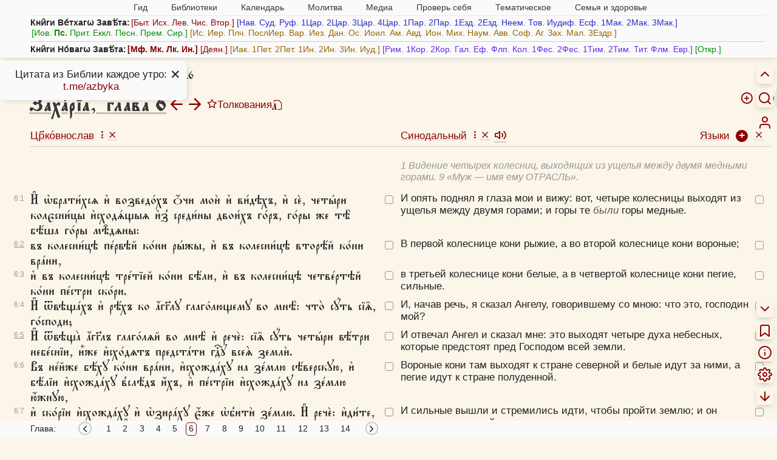

--- FILE ---
content_type: text/html; charset=UTF-8
request_url: https://azbyka.ru/biblia/?Zah.6&utfcs~r
body_size: 32836
content:
<!DOCTYPE html>
<html lang="cu"  data-num-cols=2>



<head>
            <meta charset="utf-8">
        <meta name="viewport" content="width=device-width, initial-scale=1">
        <meta http-equiv="X-UA-Compatible" content="IE=edge">
        <meta name="csrf-token" content="SlzxuEm5gNglk1oHv46fGun4XQqDy7cgZpIia2EL">
        <meta property="og:image" content="https://azbyka.ru/biblia/assets/fav/icon-og.jpg">
        <meta property="og:image:width" content="1200">
        <meta property="og:image:height" content="630">
        <meta property="og:image:type" content="image/png">
        <meta property="og:title"
              content="Книга пророка Захарии, глава 6 (Зах.6) на церковнославянском, русском языках в параллельном переводе - Ветхий Завет.">
        <meta property="og:url"
              content="https://azbyka.ru/biblia/?Zah.6&utfcs~r">
        <meta property="og:description"
              content="Параллельный перевод на церковнославянском, русском языках: Книга пророка Захарии, глава 6 (Зах. 6) - Толкование, параллельный перевод на 20 языков, удобный поиск, параллельные места.">
        <meta property="og:type" content="article">
        <meta property="og:site_name" content="Азбука веры">
            		<meta name="robots" content="index, follow"/>
            <link rel="image_src" href="https://azbyka.ru/biblia/assets/fav/apple-icon-152x152.png">
        <link rel="icon" type="image/svg+xml" href="https://azbyka.ru/biblia/assets/fav/favicon.svg">
        <link rel="icon" type="image/ico" href="https://azbyka.ru/biblia/assets/fav/favicon.ico">
        <link rel="apple-touch-icon" sizes="57x57" href="https://azbyka.ru/biblia/assets/fav/apple-icon-57x57.png">
        <link rel="apple-touch-icon" sizes="60x60" href="https://azbyka.ru/biblia/assets/fav/apple-icon-60x60.png">
        <link rel="apple-touch-icon" sizes="72x72" href="https://azbyka.ru/biblia/assets/fav/apple-icon-72x72.png">
        <link rel="apple-touch-icon" sizes="76x76" href="https://azbyka.ru/biblia/assets/fav/apple-icon-76x76.png">
        <link rel="apple-touch-icon" sizes="114x114"
              href="https://azbyka.ru/biblia/assets/fav/apple-icon-114x114.png">
        <link rel="apple-touch-icon" sizes="120x120"
              href="https://azbyka.ru/biblia/assets/fav/apple-icon-120x120.png">
        <link rel="apple-touch-icon" sizes="144x144"
              href="https://azbyka.ru/biblia/assets/fav/apple-icon-144x144.png">
        <link rel="apple-touch-icon" sizes="152x152"
              href="https://azbyka.ru/biblia/assets/fav/apple-icon-152x152.png">
        <link rel="apple-touch-icon" sizes="180x180"
              href="https://azbyka.ru/biblia/assets/fav/apple-icon-180x180.png">
        <link rel="icon" type="image/png" sizes="192x192"
              href="https://azbyka.ru/biblia/assets/fav/android-icon-192x192.png">
        <link rel="icon" type="image/png" sizes="32x32"
              href="https://azbyka.ru/biblia/assets/fav/favicon-32x32.png">
        <link rel="icon" type="image/png" sizes="96x96"
              href="https://azbyka.ru/biblia/assets/fav/favicon-96x96.png">
        <link rel="icon" type="image/png" sizes="16x16"
              href="https://azbyka.ru/biblia/assets/fav/favicon-16x16.png">
        <link rel="manifest" href="https://azbyka.ru/biblia/assets/fav/manifest.json">
        <meta name="msapplication-TileColor" content="#ffffff">
        <meta name="msapplication-TileImage" content="https://azbyka.ru/biblia/assets/fav/ms-icon-144x144.png">
        <meta name="theme-color" content="#ffffff">
                <link rel="canonical" href="https://azbyka.ru/biblia/?Zah.6&utfcs~r">
                    <title>Книга пророка Захарии, глава 6 (Зах.6) на церковнославянском, русском языках в параллельном переводе - Ветхий Завет.</title>
        <meta name="description"
              content="Параллельный перевод на церковнославянском, русском языках: Книга пророка Захарии, глава 6 (Зах. 6) - Толкование, параллельный перевод на 20 языков, удобный поиск, параллельные места.">

        
        <link rel="stylesheet" href="/biblia/assets/css/main.css?v=3.9">
		<link rel="stylesheet" href="/biblia/assets/css/retypos.css?v=1">
        <link rel="stylesheet" href="/biblia/assets/icons/style.css?v=2.2">
		<link href="/biblia/assets/css/top-menu.css?v=2" type="text/css" rel="stylesheet">            <link href="/biblia/assets/css/book-content-header-icons.css" type="text/css" rel="stylesheet">
    <link href="/biblia/assets/css/book-audio-tray.css" type="text/css" rel="stylesheet">
            <style>
        :root{
            --col-count:2;
        }
    </style>
        
				
        <script>
            var AZ = {};
            AZ.options = {};
            AZ.root_path = 'biblia';
                        AZ.cookie_langs = "utfcs~r";
            const PREFIX = 'az-bible__';
            AZ.is_mobile = window.innerWidth < 769;

            AZ.logged_in = false;

            AZ.path = {
                                'user_add_bookmark': '/biblia/personal/add-bookmark',
                                'user_delete_bookmark': '/biblia/personal/delete-bookmark',
                                'user_add_favorite': '/biblia/personal/add-favorite',
                                'user_delete_favorite': '/biblia/personal/delete-favorite',
                                'user_favorites': '/biblia/personal/favorites',
                                'app_login': '/biblia/login',
                                'app_login_ajax': '/biblia/login-ajax',
                                'front.search': '/biblia/search',
                				'external_link_book':'/biblia/book/:slug',
            }

            AZ.popup_on_close = {};

            AZ.options['confirm_bookmark_remove'] = true;
            AZ.options['confirm_fav_remove'] = true;	//todo: load from user options
            AZ.options['confirm_note_remove'] = true;

            AZ.user_tags = [""];

                        AZ.book_slug = 'Zah';
            AZ.book_title = 'Заха́рїа';
            AZ.book_abbr = 'Зах.';
            
			AZ.trans = {
				                'settings.hide_verse_numbers_message.hidden': 'Номера стихов скрыты',
                                'settings.hide_verse_numbers_message.shown': 'Номера стихов показаны',
                			};
        </script>
		
					<script id="retypos_proc-js-extra">
				var retypos = {
					"contextmenu":"0",
					"container":".book-layout",
					"correctTypo":"correctTypo.php"
				};
			</script>
				
		<script src="/biblia/assets/js/base-head.js?v=3.4"></script>
		
				
        <style>
                                    .color-swatch[data-id="0"] {
                background-color: #3a3a3a !important;
            }

            :is(.title-container, .tbl-content, .interpretation) .favorite[data-color="0"] {
                color: #3a3a3a;
            }

            .tbl-content .verse[data-fav-color="0"] {
                text-decoration-color: #3a3a3a !important;
				}

                        .color-swatch[data-id="1"] {
                background-color: #ccc !important;
            }

            :is(.title-container, .tbl-content, .interpretation) .favorite[data-color="1"] {
                color: #ccc;
            }

            .tbl-content .verse[data-fav-color="1"] {
                text-decoration-color: #ccc !important;
				}

                        .color-swatch[data-id="2"] {
                background-color: #700 !important;
            }

            :is(.title-container, .tbl-content, .interpretation) .favorite[data-color="2"] {
                color: #700;
            }

            .tbl-content .verse[data-fav-color="2"] {
                text-decoration-color: #700 !important;
				}

                        .color-swatch[data-id="3"] {
                background-color: #e00 !important;
            }

            :is(.title-container, .tbl-content, .interpretation) .favorite[data-color="3"] {
                color: #e00;
            }

            .tbl-content .verse[data-fav-color="3"] {
                text-decoration-color: #e00 !important;
				}

                        .color-swatch[data-id="4"] {
                background-color: #770 !important;
            }

            :is(.title-container, .tbl-content, .interpretation) .favorite[data-color="4"] {
                color: #770;
            }

            .tbl-content .verse[data-fav-color="4"] {
                text-decoration-color: #770 !important;
				}

                        .color-swatch[data-id="5"] {
                background-color: #088E08 !important;
            }

            :is(.title-container, .tbl-content, .interpretation) .favorite[data-color="5"] {
                color: #088E08;
            }

            .tbl-content .verse[data-fav-color="5"] {
                text-decoration-color: #088E08 !important;
				}

                        .color-swatch[data-id="6"] {
                background-color: #0c0 !important;
            }

            :is(.title-container, .tbl-content, .interpretation) .favorite[data-color="6"] {
                color: #0c0;
            }

            .tbl-content .verse[data-fav-color="6"] {
                text-decoration-color: #0c0 !important;
				}

                        .color-swatch[data-id="7"] {
                background-color: #00c !important;
            }

            :is(.title-container, .tbl-content, .interpretation) .favorite[data-color="7"] {
                color: #00c;
            }

            .tbl-content .verse[data-fav-color="7"] {
                text-decoration-color: #00c !important;
				}

                        .color-swatch[data-id="8"] {
                background-color: #0dd !important;
            }

            :is(.title-container, .tbl-content, .interpretation) .favorite[data-color="8"] {
                color: #0dd;
            }

            .tbl-content .verse[data-fav-color="8"] {
                text-decoration-color: #0dd !important;
				}

                    </style>
    </head>

<body translate="no" class="book multiple-page main-lang-utfcs">

<!-- Yandex.Metrika counter -->
<noscript><div><img src="https://mc.yandex.ru/watch/5565880" style="position:absolute; left:-9999px;" alt="" /></div></noscript>
<!-- /Yandex.Metrika counter -->

    <nav id="mobile-nav" role="menubar">
        <div role="menuitem" data-target=".cloud" class="link icon-menu" aria-label="Список книг"></div>
        <div role="menuitem" data-target="#nav-box" class="link icon-hierarchy" aria-label="Разделы сайта"></div>
        <a role="menuitem" class="link icon-info" aria-label="Как читать Библию" href="https://azbyka.ru/10-glavnyh-uslovij-pravilnogo-chtenija-biblii" target="_blank"></a>
        <a role="menuitem" class="link icon-search" aria-label="Поиск" href="/biblia/search"></a>
                <a role="menuitem" href="/biblia/personal" class="link icon-user glow" aria-label="Личный кабинет"></a>
    </nav>

    <div class="rt-nav desktop-only" role="menu">
        							<a class="header__toggle link">
					<div class="header__toggle__hide" title="Скрыть"><span class="icon-chevron-up"></span></div>
					<div class="header__toggle__show" title="Список книг"><span class="icon-menu"></span></div>
				</a>
										    
<form id="biblia_search" class="form_search fm-speech" action="/biblia/search" method="get" role="search">
	<span class="icon-help-circle link search-help-icon" title="Между названием книги и главой допустимы точка или пробел. Между главой и стихом также допустим знак препинания ( . , : ; ) или пробел."></span>
    <input class="inp_search search-form-field" type="search" name="q" id="fld_search" value=""
           placeholder="Текст или 2Пет.3:9" autocomplete="off" minlength="3" maxlength="200">
    <input type="hidden" name="lang" value="28">
    <input type="hidden" name="page" value="1">
    <input type="hidden" name="search_type" value="0">
    <div type="button" class="speech search-form-button" aria-label="Голосовой поиск"><span class="icon-mic"></span></div>
	<div type="button" class="search-operators search-form-button"><span class="icon-plus-circle"></span></div>
    <button type="submit" class="search-form-button" aria-label="Искать"><span class="icon-search"></span></button>
</form>						<a role="menuitem" class="link icon-user btn-personal desktop-only glow" title="Личный кабинет" aria-label="Личный кабинет" href="/biblia/personal"></a>
			</div>

<main class="main num-cols-2">
        <div class="header">
    <a class="btn-close header__close icon-x"></a>
    <div class="container header-container">
        <div class="header-content">
                            <nav id="nav-box">
    <ul id="main-nav">
        <li class="menu-item menu-item-has-children"><span class='link'>Гид <i class="fa fa-angle-down"></i></span>
            <ul class="sub-menu">
                <li class="menu-item"><a href='https://azbyka.ru/gid'><i class="fa fa-question-circle-o"
                            aria-hidden="true"></i> Гид по порталу</a></li>
                <li class="menu-item"><a href='https://azbyka.ru/'><i class="fa fa-home" aria-hidden="true"></i>
                        Главная</a></li>
                <li class="menu-item"><a href='https://azbyka.ru/drevo-sajta'><i class="fa fa-sitemap"
                            aria-hidden="true"></i> Древо портала</a></li>
                <li class="menu-item"><a href='https://azbyka.ru/s-chego-nachat'><i class="fa fa-user-plus"
                            aria-hidden="true"></i> С чего начать</a></li>
                <li class="menu-item"><a href='https://t.me/AzbykaruBot'><i class="fa fa-search" aria-hidden="true"></i>
                        TG бот</a></li>
            </ul>
        </li>
        <li class="menu-item menu-item-has-children"><span class='link'>Библиотеки <i
                    class="fa fa-angle-down"></i></span>
            <ul class="sub-menu">
                <li class="menu-item"><a href='https://azbyka.ru/biblia/'><i class="fa fa-book" aria-hidden="true"></i>
                        Библия</a></li>
                <li class="menu-item"><a href='https://azbyka.ru/otechnik/'><i class="fa fa-files-o"
                            aria-hidden="true"></i> «Отечник»</a></li>
                <li class="menu-item"><a href='https://azbyka.ru/fiction/'><i class="fa fa-copyright"
                            aria-hidden="true"></i> Художественная литература</a></li>
                <li class="menu-item"><a href='https://azbyka.ru/pravo/'><i class="fa fa-balance-scale"
                            aria-hidden="true"></i> Церковное право</a></li>
                <li class="menu-item"><a href='https://azbyka.ru/dictionary'><i class="fa fa-graduation-cap"
                            aria-hidden="true"></i> Энциклопедия</a></li>
            </ul>
        </li>
        <li class="menu-item menu-item-has-children"><span class='link'>Календарь <i
                    class="fa fa-angle-down"></i></span>
            <ul class="sub-menu">
                <li class="menu-item"><a href='https://azbyka.ru/days/'><i class="fa fa-calendar"
                            aria-hidden="true"></i> Православный церковный календарь</a></li>
                <li class="menu-item"><a href='https://azbyka.ru/days/p-audio-calendar'><i class="fa fa-headphones"
                            aria-hidden="true"></i> Аудиокалендарь</a></li>
                <li class="menu-item m-hide"><a href='https://azbyka.ru/extension'><i class="fa fa-chrome"
                            aria-hidden="true"></i> Расширение Chrome</a></li>
            </ul>
        </li>
        <li class="menu-item menu-item-has-children"><span class='link'>Молитва <i class="fa fa-angle-down"></i></span>
            <ul class="sub-menu">
                <li class="menu-item"><a href='https://azbyka.ru/palomnik/'><i class="fa fa-globe"
                            aria-hidden="true"></i> Азбука паломника</a></li>
                <li class="menu-item"><a href='https://azbyka.ru/kliros/'><i class="fa fa-music" aria-hidden="true"></i>
                        Азбука певческая</a></li>
                <li class="menu-item"><a href='https://azbyka.ru/worships/'><i class="fa fa-file-text"
                            aria-hidden="true"></i> Богослужение сегодня</a></li>
                <li class="menu-item"><a href='https://azbyka.ru/chaso-slov/'><i class="fa fa-clock-o"
                            aria-hidden="true"></i> Молимся по часам</a></li>
                <li class="menu-item"><a href='https://azbyka.ru/molitvoslov/'><i class="fa fa-fire"
                            aria-hidden="true"></i> Молитвослов</a></li>
                <li class="menu-item"><a href='https://azbyka.ru/bogosluzhenie/'><i class="fa fa-bell"
                            aria-hidden="true"></i> Переводы Богослужений</a></li>
                <li class="menu-item"><a href='https://azbyka.ru/psalms/'><i class="fa fa-group" aria-hidden="true"></i>
                        Читаем Псалтирь</a></li>
            </ul>
        </li>
        <li class="menu-item menu-item-has-children"><span class='link'>Медиа <i class="fa fa-angle-down"></i></span>
            <ul class="sub-menu">
                <li class="menu-item"><a href='https://azbyka.ru/news'><i class="fa fa-newspaper-o"
                            aria-hidden="true"></i> Азбука новостей</a></li>
                <li class="menu-item"><a href='https://azbyka.ru/foto/'><i class="fa fa-camera-retro"
                            aria-hidden="true"></i> Азбука фото</a></li>
                <li class="menu-item"><a href='https://azbyka.ru/audio/'><i class="fa fa-volume-up"
                            aria-hidden="true"></i> Аудио</a></li>
                <li class="menu-item"><a href='https://azbyka.ru/video/'><i class="fa fa-video-camera"
                            aria-hidden="true"></i> Видео</a></li>
                <li class="menu-item"><a href='https://azbyka.ru/bozhestvennaja-liturgija'><i class="fa fa-bell"
                            aria-hidden="true"></i> Литургия</a></li>
                <li class="menu-item"><a href='https://azbyka.ru/audio/radio.html'><i class="fa fa-volume-up"
                            aria-hidden="true"></i> Радио</a></li>
                <li class="menu-item"><a href='https://azbyka.ru/bogosluzhenie-online'><i class="fa fa-video-camera"
                            aria-hidden="true"></i> Трансляция из храма</a></li>
                <li class="menu-item"><a href='https://azbyka.ru/parkhomenko/foto/'><i class="fa fa-camera"
                            aria-hidden="true"></i> Фоторассказы</a></li>
                <li class="menu-item"><a href='https://azbyka.ru/life/'><i class="fa fa-road" aria-hidden="true"></i>
                        Христианская жизнь</a></li>
                <li class="menu-item"><a href='https://azbyka.ru/telegram-kanaly'><i class="fa fa-telegram"
                            aria-hidden="true"></i> TG-каналы</a></li>
                <li class="menu-item"><a href='https://azbyka.ru/whatsapp-kanaly'><i class="fa fa-whatsapp"
                            aria-hidden="true"></i> Whatsapp</a></li>
            </ul>
        </li>
        <li class="menu-item menu-item-has-children"><span class='link'>Проверь себя <i
                    class="fa fa-angle-down"></i></span>
            <ul class="sub-menu">
                <li class="menu-item"><a href='https://azbyka.ru/quiz/'><i class="fa fa-code-fork"
                            aria-hidden="true"></i> Квизы</a></li>
                <li class="menu-item"><a href='https://azbyka.ru/crosswords/'><i class="fa fa-pencil"
                            aria-hidden="true"></i> Кроссворды</a></li>
                <li class="menu-item"><a href='https://azbyka.ru/test/'><i class="fa fa-check-square-o"
                            aria-hidden="true"></i> Тесты</a></li>
                <li class="menu-item"><a href='https://azbyka.ru/viktorina/'><i class="fa fa-image"
                            aria-hidden="true"></i> Фотовикторины</a></li>
                <li class="menu-item"><a href='https://azbyka.ru/games/'><i class="fa fa-gamepad"
                            aria-hidden="true"></i> Игры</a></li>
                <li class="menu-item"><a href='https://azbyka.ru/memo/'><i class="fa fa-refresh" aria-hidden="true"></i>
                        Учим Писания</a></li>
            </ul>
        </li>
        <li class="menu-item menu-item-has-children"><span class='link'>Тематическое <i
                    class="fa fa-angle-down"></i></span>
            <ul class="sub-menu">
                <li class="menu-item"><a href='https://azbyka.ru/death/'><i class="fa fa-cloud-upload"
                            aria-hidden="true"></i> Азбука бессмертия</a></li>
                <li class="menu-item"><a href='https://azbyka.ru/art/'><i class="fa fa-paint-brush"
                            aria-hidden="true"></i> Азбука искусства</a></li>
                <li class="menu-item"><a href='https://azbyka.ru/apokalipsis/'><i class="fa fa-font"
                            aria-hidden="true"></i> Апокалипсис</a></li>
                <li class="menu-item"><a href='https://azbyka.ru/vopros/'><i class="fa fa-question-circle"
                            aria-hidden="true"></i> Вопросы и ответы</a></li>
                <li class="menu-item"><a href='https://azbyka.ru/ikona/'><i class="fa fa-plus-square"
                            aria-hidden="true"></i> Иконы</a></li>
                <li class="menu-item"><a href='https://azbyka.ru/katehizacija/'><i class="fa fa-bullhorn"
                            aria-hidden="true"></i> Катехизация</a></li>
                <li class="menu-item"><a href='https://azbyka.ru/way/'><i class="fa fa-location-arrow"
                            aria-hidden="true"></i> Мой путь к Богу</a></li>
                <li class="menu-item"><a href='https://azbyka.ru/opros/'><i class="fa fa-bar-chart"
                            aria-hidden="true"></i> Опросы</a></li>
                <li class="menu-item"><a href='https://azbyka.ru/shemy/'><i class="fa fa-table" aria-hidden="true"></i>
                        Пособия</a></li>
                <li class="menu-item"><a href='https://azbyka.ru/propovedi/'><i class="fa fa-pencil"
                            aria-hidden="true"></i> Проповеди</a></li>
                <li class="menu-item"><a href='https://sueverie.net/'><i class="fa fa-street-view"
                            aria-hidden="true"></i> Суевериям.нет</a></li>
                <li class="menu-item"><a href='https://azbyka.ru/forum/'><i class="fa fa-comments-o"
                            aria-hidden="true"></i> Форум</a></li>
                <li class="menu-item"><a href='https://azbyka.ru/quotes'><i class="fa fa-bookmark"
                            aria-hidden="true"></i> Цитаты Св. отцов</a></li>
                <li class="menu-item"><a href='https://azbyka.ru/chinaorthodox/'><i class="fa fa-handshake-o"
                            aria-hidden="true"></i> 东正教信仰入门</a></li>
                <li class="menu-item"><a href='https://azbyka.ru/japanorthodox/'><i class="fa fa-circle"
                            aria-hidden="true"></i> 正教の本</a></li>
            </ul>
        </li>
        <li class="menu-item menu-item-has-children"><span class='link'>Семья и здоровье <i
                    class="fa fa-angle-down"></i></span>
            <ul class="sub-menu">
                <li class="menu-item"><a href='https://azbyka.ru/znakomstva/'><i class="fa fa-link"
                            aria-hidden="true"></i> Азбука верности</a></li>
                <li class="menu-item"><a href='https://azbyka.ru/deti/'><i class="fa fa-child" aria-hidden="true"></i>
                        Азбука воспитания</a></li>
                <li class="menu-item"><a href='https://azbyka.ru/zdorovie/'><i class="fa fa-medkit"
                            aria-hidden="true"></i> Азбука здоровья</a></li>
                <li class="menu-item"><a href='https://azbyka.ru/recept/'><i class="fa fa-cutlery"
                            aria-hidden="true"></i> Азбука рецептов</a></li>
                <li class="menu-item"><a href='https://azbyka.ru/garden/'><i class="fa fa-envira"
                            aria-hidden="true"></i> Азбука садовода</a></li>
                <li class="menu-item"><a href='https://azbyka.ru/semya/'><i class="fa fa-home" aria-hidden="true"></i>
                        Азбука супружества</a></li>
            </ul>
        </li>
    </ul>
</nav>                    </div>
		<div class="cloud"><strong>Кни̑ги Ве́тхагѡ Завѣ́та:</strong><span class="book-group book-group-1"><span class="cloud-book-wrap hover-active"><a class="cloud-book book--Gen" data-chapter-count="50" href="https://azbyka.ru/biblia/?Gen.1">Быт.</a><span class="panel fading cloud-chapter-links"><table class="cloud-chapter-links__inner"><tr class="cloud-chapter-links-row"><td class="cloud-chapter-link__wrap"><a class="cloud-chapter-link" href="https://azbyka.ru/biblia/?Gen.1">1</a></td><td class="cloud-chapter-link__wrap"><a class="cloud-chapter-link" href="https://azbyka.ru/biblia/?Gen.2">2</a></td><td class="cloud-chapter-link__wrap"><a class="cloud-chapter-link" href="https://azbyka.ru/biblia/?Gen.3">3</a></td><td class="cloud-chapter-link__wrap"><a class="cloud-chapter-link" href="https://azbyka.ru/biblia/?Gen.4">4</a></td><td class="cloud-chapter-link__wrap"><a class="cloud-chapter-link" href="https://azbyka.ru/biblia/?Gen.5">5</a></td><td class="cloud-chapter-link__wrap"><a class="cloud-chapter-link" href="https://azbyka.ru/biblia/?Gen.6">6</a></td><td class="cloud-chapter-link__wrap"><a class="cloud-chapter-link" href="https://azbyka.ru/biblia/?Gen.7">7</a></td><td class="cloud-chapter-link__wrap"><a class="cloud-chapter-link" href="https://azbyka.ru/biblia/?Gen.8">8</a></td><td class="cloud-chapter-link__wrap"><a class="cloud-chapter-link" href="https://azbyka.ru/biblia/?Gen.9">9</a></td><td class="cloud-chapter-link__wrap"><a class="cloud-chapter-link" href="https://azbyka.ru/biblia/?Gen.10">10</a></td></tr><tr class="cloud-chapter-links-row"><td class="cloud-chapter-link__wrap"><a class="cloud-chapter-link" href="https://azbyka.ru/biblia/?Gen.11">11</a></td><td class="cloud-chapter-link__wrap"><a class="cloud-chapter-link" href="https://azbyka.ru/biblia/?Gen.12">12</a></td><td class="cloud-chapter-link__wrap"><a class="cloud-chapter-link" href="https://azbyka.ru/biblia/?Gen.13">13</a></td><td class="cloud-chapter-link__wrap"><a class="cloud-chapter-link" href="https://azbyka.ru/biblia/?Gen.14">14</a></td><td class="cloud-chapter-link__wrap"><a class="cloud-chapter-link" href="https://azbyka.ru/biblia/?Gen.15">15</a></td><td class="cloud-chapter-link__wrap"><a class="cloud-chapter-link" href="https://azbyka.ru/biblia/?Gen.16">16</a></td><td class="cloud-chapter-link__wrap"><a class="cloud-chapter-link" href="https://azbyka.ru/biblia/?Gen.17">17</a></td><td class="cloud-chapter-link__wrap"><a class="cloud-chapter-link" href="https://azbyka.ru/biblia/?Gen.18">18</a></td><td class="cloud-chapter-link__wrap"><a class="cloud-chapter-link" href="https://azbyka.ru/biblia/?Gen.19">19</a></td><td class="cloud-chapter-link__wrap"><a class="cloud-chapter-link" href="https://azbyka.ru/biblia/?Gen.20">20</a></td></tr><tr class="cloud-chapter-links-row"><td class="cloud-chapter-link__wrap"><a class="cloud-chapter-link" href="https://azbyka.ru/biblia/?Gen.21">21</a></td><td class="cloud-chapter-link__wrap"><a class="cloud-chapter-link" href="https://azbyka.ru/biblia/?Gen.22">22</a></td><td class="cloud-chapter-link__wrap"><a class="cloud-chapter-link" href="https://azbyka.ru/biblia/?Gen.23">23</a></td><td class="cloud-chapter-link__wrap"><a class="cloud-chapter-link" href="https://azbyka.ru/biblia/?Gen.24">24</a></td><td class="cloud-chapter-link__wrap"><a class="cloud-chapter-link" href="https://azbyka.ru/biblia/?Gen.25">25</a></td><td class="cloud-chapter-link__wrap"><a class="cloud-chapter-link" href="https://azbyka.ru/biblia/?Gen.26">26</a></td><td class="cloud-chapter-link__wrap"><a class="cloud-chapter-link" href="https://azbyka.ru/biblia/?Gen.27">27</a></td><td class="cloud-chapter-link__wrap"><a class="cloud-chapter-link" href="https://azbyka.ru/biblia/?Gen.28">28</a></td><td class="cloud-chapter-link__wrap"><a class="cloud-chapter-link" href="https://azbyka.ru/biblia/?Gen.29">29</a></td><td class="cloud-chapter-link__wrap"><a class="cloud-chapter-link" href="https://azbyka.ru/biblia/?Gen.30">30</a></td></tr><tr class="cloud-chapter-links-row"><td class="cloud-chapter-link__wrap"><a class="cloud-chapter-link" href="https://azbyka.ru/biblia/?Gen.31">31</a></td><td class="cloud-chapter-link__wrap"><a class="cloud-chapter-link" href="https://azbyka.ru/biblia/?Gen.32">32</a></td><td class="cloud-chapter-link__wrap"><a class="cloud-chapter-link" href="https://azbyka.ru/biblia/?Gen.33">33</a></td><td class="cloud-chapter-link__wrap"><a class="cloud-chapter-link" href="https://azbyka.ru/biblia/?Gen.34">34</a></td><td class="cloud-chapter-link__wrap"><a class="cloud-chapter-link" href="https://azbyka.ru/biblia/?Gen.35">35</a></td><td class="cloud-chapter-link__wrap"><a class="cloud-chapter-link" href="https://azbyka.ru/biblia/?Gen.36">36</a></td><td class="cloud-chapter-link__wrap"><a class="cloud-chapter-link" href="https://azbyka.ru/biblia/?Gen.37">37</a></td><td class="cloud-chapter-link__wrap"><a class="cloud-chapter-link" href="https://azbyka.ru/biblia/?Gen.38">38</a></td><td class="cloud-chapter-link__wrap"><a class="cloud-chapter-link" href="https://azbyka.ru/biblia/?Gen.39">39</a></td><td class="cloud-chapter-link__wrap"><a class="cloud-chapter-link" href="https://azbyka.ru/biblia/?Gen.40">40</a></td></tr><tr class="cloud-chapter-links-row"><td class="cloud-chapter-link__wrap"><a class="cloud-chapter-link" href="https://azbyka.ru/biblia/?Gen.41">41</a></td><td class="cloud-chapter-link__wrap"><a class="cloud-chapter-link" href="https://azbyka.ru/biblia/?Gen.42">42</a></td><td class="cloud-chapter-link__wrap"><a class="cloud-chapter-link" href="https://azbyka.ru/biblia/?Gen.43">43</a></td><td class="cloud-chapter-link__wrap"><a class="cloud-chapter-link" href="https://azbyka.ru/biblia/?Gen.44">44</a></td><td class="cloud-chapter-link__wrap"><a class="cloud-chapter-link" href="https://azbyka.ru/biblia/?Gen.45">45</a></td><td class="cloud-chapter-link__wrap"><a class="cloud-chapter-link" href="https://azbyka.ru/biblia/?Gen.46">46</a></td><td class="cloud-chapter-link__wrap"><a class="cloud-chapter-link" href="https://azbyka.ru/biblia/?Gen.47">47</a></td><td class="cloud-chapter-link__wrap"><a class="cloud-chapter-link" href="https://azbyka.ru/biblia/?Gen.48">48</a></td><td class="cloud-chapter-link__wrap"><a class="cloud-chapter-link" href="https://azbyka.ru/biblia/?Gen.49">49</a></td><td class="cloud-chapter-link__wrap"><a class="cloud-chapter-link" href="https://azbyka.ru/biblia/?Gen.50">50</a></td></tr></table></span></span><span class="cloud-book-wrap hover-active"><a class="cloud-book book--Ex" data-chapter-count="40" href="https://azbyka.ru/biblia/?Ex.1">Исх.</a><span class="panel fading cloud-chapter-links"><table class="cloud-chapter-links__inner"><tr class="cloud-chapter-links-row"><td class="cloud-chapter-link__wrap"><a class="cloud-chapter-link" href="https://azbyka.ru/biblia/?Ex.1">1</a></td><td class="cloud-chapter-link__wrap"><a class="cloud-chapter-link" href="https://azbyka.ru/biblia/?Ex.2">2</a></td><td class="cloud-chapter-link__wrap"><a class="cloud-chapter-link" href="https://azbyka.ru/biblia/?Ex.3">3</a></td><td class="cloud-chapter-link__wrap"><a class="cloud-chapter-link" href="https://azbyka.ru/biblia/?Ex.4">4</a></td><td class="cloud-chapter-link__wrap"><a class="cloud-chapter-link" href="https://azbyka.ru/biblia/?Ex.5">5</a></td><td class="cloud-chapter-link__wrap"><a class="cloud-chapter-link" href="https://azbyka.ru/biblia/?Ex.6">6</a></td><td class="cloud-chapter-link__wrap"><a class="cloud-chapter-link" href="https://azbyka.ru/biblia/?Ex.7">7</a></td><td class="cloud-chapter-link__wrap"><a class="cloud-chapter-link" href="https://azbyka.ru/biblia/?Ex.8">8</a></td><td class="cloud-chapter-link__wrap"><a class="cloud-chapter-link" href="https://azbyka.ru/biblia/?Ex.9">9</a></td><td class="cloud-chapter-link__wrap"><a class="cloud-chapter-link" href="https://azbyka.ru/biblia/?Ex.10">10</a></td></tr><tr class="cloud-chapter-links-row"><td class="cloud-chapter-link__wrap"><a class="cloud-chapter-link" href="https://azbyka.ru/biblia/?Ex.11">11</a></td><td class="cloud-chapter-link__wrap"><a class="cloud-chapter-link" href="https://azbyka.ru/biblia/?Ex.12">12</a></td><td class="cloud-chapter-link__wrap"><a class="cloud-chapter-link" href="https://azbyka.ru/biblia/?Ex.13">13</a></td><td class="cloud-chapter-link__wrap"><a class="cloud-chapter-link" href="https://azbyka.ru/biblia/?Ex.14">14</a></td><td class="cloud-chapter-link__wrap"><a class="cloud-chapter-link" href="https://azbyka.ru/biblia/?Ex.15">15</a></td><td class="cloud-chapter-link__wrap"><a class="cloud-chapter-link" href="https://azbyka.ru/biblia/?Ex.16">16</a></td><td class="cloud-chapter-link__wrap"><a class="cloud-chapter-link" href="https://azbyka.ru/biblia/?Ex.17">17</a></td><td class="cloud-chapter-link__wrap"><a class="cloud-chapter-link" href="https://azbyka.ru/biblia/?Ex.18">18</a></td><td class="cloud-chapter-link__wrap"><a class="cloud-chapter-link" href="https://azbyka.ru/biblia/?Ex.19">19</a></td><td class="cloud-chapter-link__wrap"><a class="cloud-chapter-link" href="https://azbyka.ru/biblia/?Ex.20">20</a></td></tr><tr class="cloud-chapter-links-row"><td class="cloud-chapter-link__wrap"><a class="cloud-chapter-link" href="https://azbyka.ru/biblia/?Ex.21">21</a></td><td class="cloud-chapter-link__wrap"><a class="cloud-chapter-link" href="https://azbyka.ru/biblia/?Ex.22">22</a></td><td class="cloud-chapter-link__wrap"><a class="cloud-chapter-link" href="https://azbyka.ru/biblia/?Ex.23">23</a></td><td class="cloud-chapter-link__wrap"><a class="cloud-chapter-link" href="https://azbyka.ru/biblia/?Ex.24">24</a></td><td class="cloud-chapter-link__wrap"><a class="cloud-chapter-link" href="https://azbyka.ru/biblia/?Ex.25">25</a></td><td class="cloud-chapter-link__wrap"><a class="cloud-chapter-link" href="https://azbyka.ru/biblia/?Ex.26">26</a></td><td class="cloud-chapter-link__wrap"><a class="cloud-chapter-link" href="https://azbyka.ru/biblia/?Ex.27">27</a></td><td class="cloud-chapter-link__wrap"><a class="cloud-chapter-link" href="https://azbyka.ru/biblia/?Ex.28">28</a></td><td class="cloud-chapter-link__wrap"><a class="cloud-chapter-link" href="https://azbyka.ru/biblia/?Ex.29">29</a></td><td class="cloud-chapter-link__wrap"><a class="cloud-chapter-link" href="https://azbyka.ru/biblia/?Ex.30">30</a></td></tr><tr class="cloud-chapter-links-row"><td class="cloud-chapter-link__wrap"><a class="cloud-chapter-link" href="https://azbyka.ru/biblia/?Ex.31">31</a></td><td class="cloud-chapter-link__wrap"><a class="cloud-chapter-link" href="https://azbyka.ru/biblia/?Ex.32">32</a></td><td class="cloud-chapter-link__wrap"><a class="cloud-chapter-link" href="https://azbyka.ru/biblia/?Ex.33">33</a></td><td class="cloud-chapter-link__wrap"><a class="cloud-chapter-link" href="https://azbyka.ru/biblia/?Ex.34">34</a></td><td class="cloud-chapter-link__wrap"><a class="cloud-chapter-link" href="https://azbyka.ru/biblia/?Ex.35">35</a></td><td class="cloud-chapter-link__wrap"><a class="cloud-chapter-link" href="https://azbyka.ru/biblia/?Ex.36">36</a></td><td class="cloud-chapter-link__wrap"><a class="cloud-chapter-link" href="https://azbyka.ru/biblia/?Ex.37">37</a></td><td class="cloud-chapter-link__wrap"><a class="cloud-chapter-link" href="https://azbyka.ru/biblia/?Ex.38">38</a></td><td class="cloud-chapter-link__wrap"><a class="cloud-chapter-link" href="https://azbyka.ru/biblia/?Ex.39">39</a></td><td class="cloud-chapter-link__wrap"><a class="cloud-chapter-link" href="https://azbyka.ru/biblia/?Ex.40">40</a></td></tr></table></span></span><span class="cloud-book-wrap hover-active"><a class="cloud-book book--Lev" data-chapter-count="27" href="https://azbyka.ru/biblia/?Lev.1">Лев.</a><span class="panel fading cloud-chapter-links"><table class="cloud-chapter-links__inner"><tr class="cloud-chapter-links-row"><td class="cloud-chapter-link__wrap"><a class="cloud-chapter-link" href="https://azbyka.ru/biblia/?Lev.1">1</a></td><td class="cloud-chapter-link__wrap"><a class="cloud-chapter-link" href="https://azbyka.ru/biblia/?Lev.2">2</a></td><td class="cloud-chapter-link__wrap"><a class="cloud-chapter-link" href="https://azbyka.ru/biblia/?Lev.3">3</a></td><td class="cloud-chapter-link__wrap"><a class="cloud-chapter-link" href="https://azbyka.ru/biblia/?Lev.4">4</a></td><td class="cloud-chapter-link__wrap"><a class="cloud-chapter-link" href="https://azbyka.ru/biblia/?Lev.5">5</a></td><td class="cloud-chapter-link__wrap"><a class="cloud-chapter-link" href="https://azbyka.ru/biblia/?Lev.6">6</a></td><td class="cloud-chapter-link__wrap"><a class="cloud-chapter-link" href="https://azbyka.ru/biblia/?Lev.7">7</a></td><td class="cloud-chapter-link__wrap"><a class="cloud-chapter-link" href="https://azbyka.ru/biblia/?Lev.8">8</a></td><td class="cloud-chapter-link__wrap"><a class="cloud-chapter-link" href="https://azbyka.ru/biblia/?Lev.9">9</a></td><td class="cloud-chapter-link__wrap"><a class="cloud-chapter-link" href="https://azbyka.ru/biblia/?Lev.10">10</a></td></tr><tr class="cloud-chapter-links-row"><td class="cloud-chapter-link__wrap"><a class="cloud-chapter-link" href="https://azbyka.ru/biblia/?Lev.11">11</a></td><td class="cloud-chapter-link__wrap"><a class="cloud-chapter-link" href="https://azbyka.ru/biblia/?Lev.12">12</a></td><td class="cloud-chapter-link__wrap"><a class="cloud-chapter-link" href="https://azbyka.ru/biblia/?Lev.13">13</a></td><td class="cloud-chapter-link__wrap"><a class="cloud-chapter-link" href="https://azbyka.ru/biblia/?Lev.14">14</a></td><td class="cloud-chapter-link__wrap"><a class="cloud-chapter-link" href="https://azbyka.ru/biblia/?Lev.15">15</a></td><td class="cloud-chapter-link__wrap"><a class="cloud-chapter-link" href="https://azbyka.ru/biblia/?Lev.16">16</a></td><td class="cloud-chapter-link__wrap"><a class="cloud-chapter-link" href="https://azbyka.ru/biblia/?Lev.17">17</a></td><td class="cloud-chapter-link__wrap"><a class="cloud-chapter-link" href="https://azbyka.ru/biblia/?Lev.18">18</a></td><td class="cloud-chapter-link__wrap"><a class="cloud-chapter-link" href="https://azbyka.ru/biblia/?Lev.19">19</a></td><td class="cloud-chapter-link__wrap"><a class="cloud-chapter-link" href="https://azbyka.ru/biblia/?Lev.20">20</a></td></tr><tr class="cloud-chapter-links-row"><td class="cloud-chapter-link__wrap"><a class="cloud-chapter-link" href="https://azbyka.ru/biblia/?Lev.21">21</a></td><td class="cloud-chapter-link__wrap"><a class="cloud-chapter-link" href="https://azbyka.ru/biblia/?Lev.22">22</a></td><td class="cloud-chapter-link__wrap"><a class="cloud-chapter-link" href="https://azbyka.ru/biblia/?Lev.23">23</a></td><td class="cloud-chapter-link__wrap"><a class="cloud-chapter-link" href="https://azbyka.ru/biblia/?Lev.24">24</a></td><td class="cloud-chapter-link__wrap"><a class="cloud-chapter-link" href="https://azbyka.ru/biblia/?Lev.25">25</a></td><td class="cloud-chapter-link__wrap"><a class="cloud-chapter-link" href="https://azbyka.ru/biblia/?Lev.26">26</a></td><td class="cloud-chapter-link__wrap"><a class="cloud-chapter-link" href="https://azbyka.ru/biblia/?Lev.27">27</a></td></tr></table></span></span><span class="cloud-book-wrap hover-active"><a class="cloud-book book--Num" data-chapter-count="36" href="https://azbyka.ru/biblia/?Num.1">Чис.</a><span class="panel fading cloud-chapter-links"><table class="cloud-chapter-links__inner"><tr class="cloud-chapter-links-row"><td class="cloud-chapter-link__wrap"><a class="cloud-chapter-link" href="https://azbyka.ru/biblia/?Num.1">1</a></td><td class="cloud-chapter-link__wrap"><a class="cloud-chapter-link" href="https://azbyka.ru/biblia/?Num.2">2</a></td><td class="cloud-chapter-link__wrap"><a class="cloud-chapter-link" href="https://azbyka.ru/biblia/?Num.3">3</a></td><td class="cloud-chapter-link__wrap"><a class="cloud-chapter-link" href="https://azbyka.ru/biblia/?Num.4">4</a></td><td class="cloud-chapter-link__wrap"><a class="cloud-chapter-link" href="https://azbyka.ru/biblia/?Num.5">5</a></td><td class="cloud-chapter-link__wrap"><a class="cloud-chapter-link" href="https://azbyka.ru/biblia/?Num.6">6</a></td><td class="cloud-chapter-link__wrap"><a class="cloud-chapter-link" href="https://azbyka.ru/biblia/?Num.7">7</a></td><td class="cloud-chapter-link__wrap"><a class="cloud-chapter-link" href="https://azbyka.ru/biblia/?Num.8">8</a></td><td class="cloud-chapter-link__wrap"><a class="cloud-chapter-link" href="https://azbyka.ru/biblia/?Num.9">9</a></td><td class="cloud-chapter-link__wrap"><a class="cloud-chapter-link" href="https://azbyka.ru/biblia/?Num.10">10</a></td></tr><tr class="cloud-chapter-links-row"><td class="cloud-chapter-link__wrap"><a class="cloud-chapter-link" href="https://azbyka.ru/biblia/?Num.11">11</a></td><td class="cloud-chapter-link__wrap"><a class="cloud-chapter-link" href="https://azbyka.ru/biblia/?Num.12">12</a></td><td class="cloud-chapter-link__wrap"><a class="cloud-chapter-link" href="https://azbyka.ru/biblia/?Num.13">13</a></td><td class="cloud-chapter-link__wrap"><a class="cloud-chapter-link" href="https://azbyka.ru/biblia/?Num.14">14</a></td><td class="cloud-chapter-link__wrap"><a class="cloud-chapter-link" href="https://azbyka.ru/biblia/?Num.15">15</a></td><td class="cloud-chapter-link__wrap"><a class="cloud-chapter-link" href="https://azbyka.ru/biblia/?Num.16">16</a></td><td class="cloud-chapter-link__wrap"><a class="cloud-chapter-link" href="https://azbyka.ru/biblia/?Num.17">17</a></td><td class="cloud-chapter-link__wrap"><a class="cloud-chapter-link" href="https://azbyka.ru/biblia/?Num.18">18</a></td><td class="cloud-chapter-link__wrap"><a class="cloud-chapter-link" href="https://azbyka.ru/biblia/?Num.19">19</a></td><td class="cloud-chapter-link__wrap"><a class="cloud-chapter-link" href="https://azbyka.ru/biblia/?Num.20">20</a></td></tr><tr class="cloud-chapter-links-row"><td class="cloud-chapter-link__wrap"><a class="cloud-chapter-link" href="https://azbyka.ru/biblia/?Num.21">21</a></td><td class="cloud-chapter-link__wrap"><a class="cloud-chapter-link" href="https://azbyka.ru/biblia/?Num.22">22</a></td><td class="cloud-chapter-link__wrap"><a class="cloud-chapter-link" href="https://azbyka.ru/biblia/?Num.23">23</a></td><td class="cloud-chapter-link__wrap"><a class="cloud-chapter-link" href="https://azbyka.ru/biblia/?Num.24">24</a></td><td class="cloud-chapter-link__wrap"><a class="cloud-chapter-link" href="https://azbyka.ru/biblia/?Num.25">25</a></td><td class="cloud-chapter-link__wrap"><a class="cloud-chapter-link" href="https://azbyka.ru/biblia/?Num.26">26</a></td><td class="cloud-chapter-link__wrap"><a class="cloud-chapter-link" href="https://azbyka.ru/biblia/?Num.27">27</a></td><td class="cloud-chapter-link__wrap"><a class="cloud-chapter-link" href="https://azbyka.ru/biblia/?Num.28">28</a></td><td class="cloud-chapter-link__wrap"><a class="cloud-chapter-link" href="https://azbyka.ru/biblia/?Num.29">29</a></td><td class="cloud-chapter-link__wrap"><a class="cloud-chapter-link" href="https://azbyka.ru/biblia/?Num.30">30</a></td></tr><tr class="cloud-chapter-links-row"><td class="cloud-chapter-link__wrap"><a class="cloud-chapter-link" href="https://azbyka.ru/biblia/?Num.31">31</a></td><td class="cloud-chapter-link__wrap"><a class="cloud-chapter-link" href="https://azbyka.ru/biblia/?Num.32">32</a></td><td class="cloud-chapter-link__wrap"><a class="cloud-chapter-link" href="https://azbyka.ru/biblia/?Num.33">33</a></td><td class="cloud-chapter-link__wrap"><a class="cloud-chapter-link" href="https://azbyka.ru/biblia/?Num.34">34</a></td><td class="cloud-chapter-link__wrap"><a class="cloud-chapter-link" href="https://azbyka.ru/biblia/?Num.35">35</a></td><td class="cloud-chapter-link__wrap"><a class="cloud-chapter-link" href="https://azbyka.ru/biblia/?Num.36">36</a></td></tr></table></span></span><span class="cloud-book-wrap hover-active"><a class="cloud-book book--Deut" data-chapter-count="34" href="https://azbyka.ru/biblia/?Deut.1">Втор.</a><span class="panel fading cloud-chapter-links"><table class="cloud-chapter-links__inner"><tr class="cloud-chapter-links-row"><td class="cloud-chapter-link__wrap"><a class="cloud-chapter-link" href="https://azbyka.ru/biblia/?Deut.1">1</a></td><td class="cloud-chapter-link__wrap"><a class="cloud-chapter-link" href="https://azbyka.ru/biblia/?Deut.2">2</a></td><td class="cloud-chapter-link__wrap"><a class="cloud-chapter-link" href="https://azbyka.ru/biblia/?Deut.3">3</a></td><td class="cloud-chapter-link__wrap"><a class="cloud-chapter-link" href="https://azbyka.ru/biblia/?Deut.4">4</a></td><td class="cloud-chapter-link__wrap"><a class="cloud-chapter-link" href="https://azbyka.ru/biblia/?Deut.5">5</a></td><td class="cloud-chapter-link__wrap"><a class="cloud-chapter-link" href="https://azbyka.ru/biblia/?Deut.6">6</a></td><td class="cloud-chapter-link__wrap"><a class="cloud-chapter-link" href="https://azbyka.ru/biblia/?Deut.7">7</a></td><td class="cloud-chapter-link__wrap"><a class="cloud-chapter-link" href="https://azbyka.ru/biblia/?Deut.8">8</a></td><td class="cloud-chapter-link__wrap"><a class="cloud-chapter-link" href="https://azbyka.ru/biblia/?Deut.9">9</a></td><td class="cloud-chapter-link__wrap"><a class="cloud-chapter-link" href="https://azbyka.ru/biblia/?Deut.10">10</a></td></tr><tr class="cloud-chapter-links-row"><td class="cloud-chapter-link__wrap"><a class="cloud-chapter-link" href="https://azbyka.ru/biblia/?Deut.11">11</a></td><td class="cloud-chapter-link__wrap"><a class="cloud-chapter-link" href="https://azbyka.ru/biblia/?Deut.12">12</a></td><td class="cloud-chapter-link__wrap"><a class="cloud-chapter-link" href="https://azbyka.ru/biblia/?Deut.13">13</a></td><td class="cloud-chapter-link__wrap"><a class="cloud-chapter-link" href="https://azbyka.ru/biblia/?Deut.14">14</a></td><td class="cloud-chapter-link__wrap"><a class="cloud-chapter-link" href="https://azbyka.ru/biblia/?Deut.15">15</a></td><td class="cloud-chapter-link__wrap"><a class="cloud-chapter-link" href="https://azbyka.ru/biblia/?Deut.16">16</a></td><td class="cloud-chapter-link__wrap"><a class="cloud-chapter-link" href="https://azbyka.ru/biblia/?Deut.17">17</a></td><td class="cloud-chapter-link__wrap"><a class="cloud-chapter-link" href="https://azbyka.ru/biblia/?Deut.18">18</a></td><td class="cloud-chapter-link__wrap"><a class="cloud-chapter-link" href="https://azbyka.ru/biblia/?Deut.19">19</a></td><td class="cloud-chapter-link__wrap"><a class="cloud-chapter-link" href="https://azbyka.ru/biblia/?Deut.20">20</a></td></tr><tr class="cloud-chapter-links-row"><td class="cloud-chapter-link__wrap"><a class="cloud-chapter-link" href="https://azbyka.ru/biblia/?Deut.21">21</a></td><td class="cloud-chapter-link__wrap"><a class="cloud-chapter-link" href="https://azbyka.ru/biblia/?Deut.22">22</a></td><td class="cloud-chapter-link__wrap"><a class="cloud-chapter-link" href="https://azbyka.ru/biblia/?Deut.23">23</a></td><td class="cloud-chapter-link__wrap"><a class="cloud-chapter-link" href="https://azbyka.ru/biblia/?Deut.24">24</a></td><td class="cloud-chapter-link__wrap"><a class="cloud-chapter-link" href="https://azbyka.ru/biblia/?Deut.25">25</a></td><td class="cloud-chapter-link__wrap"><a class="cloud-chapter-link" href="https://azbyka.ru/biblia/?Deut.26">26</a></td><td class="cloud-chapter-link__wrap"><a class="cloud-chapter-link" href="https://azbyka.ru/biblia/?Deut.27">27</a></td><td class="cloud-chapter-link__wrap"><a class="cloud-chapter-link" href="https://azbyka.ru/biblia/?Deut.28">28</a></td><td class="cloud-chapter-link__wrap"><a class="cloud-chapter-link" href="https://azbyka.ru/biblia/?Deut.29">29</a></td><td class="cloud-chapter-link__wrap"><a class="cloud-chapter-link" href="https://azbyka.ru/biblia/?Deut.30">30</a></td></tr><tr class="cloud-chapter-links-row"><td class="cloud-chapter-link__wrap"><a class="cloud-chapter-link" href="https://azbyka.ru/biblia/?Deut.31">31</a></td><td class="cloud-chapter-link__wrap"><a class="cloud-chapter-link" href="https://azbyka.ru/biblia/?Deut.32">32</a></td><td class="cloud-chapter-link__wrap"><a class="cloud-chapter-link" href="https://azbyka.ru/biblia/?Deut.33">33</a></td><td class="cloud-chapter-link__wrap"><a class="cloud-chapter-link" href="https://azbyka.ru/biblia/?Deut.34">34</a></td></tr></table></span></span></span><span class="book-group book-group-2"><span class="cloud-book-wrap hover-active"><a class="cloud-book book--Nav" data-chapter-count="24" href="https://azbyka.ru/biblia/?Nav.1">Нав.</a><span class="panel fading cloud-chapter-links"><table class="cloud-chapter-links__inner"><tr class="cloud-chapter-links-row"><td class="cloud-chapter-link__wrap"><a class="cloud-chapter-link" href="https://azbyka.ru/biblia/?Nav.1">1</a></td><td class="cloud-chapter-link__wrap"><a class="cloud-chapter-link" href="https://azbyka.ru/biblia/?Nav.2">2</a></td><td class="cloud-chapter-link__wrap"><a class="cloud-chapter-link" href="https://azbyka.ru/biblia/?Nav.3">3</a></td><td class="cloud-chapter-link__wrap"><a class="cloud-chapter-link" href="https://azbyka.ru/biblia/?Nav.4">4</a></td><td class="cloud-chapter-link__wrap"><a class="cloud-chapter-link" href="https://azbyka.ru/biblia/?Nav.5">5</a></td><td class="cloud-chapter-link__wrap"><a class="cloud-chapter-link" href="https://azbyka.ru/biblia/?Nav.6">6</a></td><td class="cloud-chapter-link__wrap"><a class="cloud-chapter-link" href="https://azbyka.ru/biblia/?Nav.7">7</a></td><td class="cloud-chapter-link__wrap"><a class="cloud-chapter-link" href="https://azbyka.ru/biblia/?Nav.8">8</a></td><td class="cloud-chapter-link__wrap"><a class="cloud-chapter-link" href="https://azbyka.ru/biblia/?Nav.9">9</a></td><td class="cloud-chapter-link__wrap"><a class="cloud-chapter-link" href="https://azbyka.ru/biblia/?Nav.10">10</a></td></tr><tr class="cloud-chapter-links-row"><td class="cloud-chapter-link__wrap"><a class="cloud-chapter-link" href="https://azbyka.ru/biblia/?Nav.11">11</a></td><td class="cloud-chapter-link__wrap"><a class="cloud-chapter-link" href="https://azbyka.ru/biblia/?Nav.12">12</a></td><td class="cloud-chapter-link__wrap"><a class="cloud-chapter-link" href="https://azbyka.ru/biblia/?Nav.13">13</a></td><td class="cloud-chapter-link__wrap"><a class="cloud-chapter-link" href="https://azbyka.ru/biblia/?Nav.14">14</a></td><td class="cloud-chapter-link__wrap"><a class="cloud-chapter-link" href="https://azbyka.ru/biblia/?Nav.15">15</a></td><td class="cloud-chapter-link__wrap"><a class="cloud-chapter-link" href="https://azbyka.ru/biblia/?Nav.16">16</a></td><td class="cloud-chapter-link__wrap"><a class="cloud-chapter-link" href="https://azbyka.ru/biblia/?Nav.17">17</a></td><td class="cloud-chapter-link__wrap"><a class="cloud-chapter-link" href="https://azbyka.ru/biblia/?Nav.18">18</a></td><td class="cloud-chapter-link__wrap"><a class="cloud-chapter-link" href="https://azbyka.ru/biblia/?Nav.19">19</a></td><td class="cloud-chapter-link__wrap"><a class="cloud-chapter-link" href="https://azbyka.ru/biblia/?Nav.20">20</a></td></tr><tr class="cloud-chapter-links-row"><td class="cloud-chapter-link__wrap"><a class="cloud-chapter-link" href="https://azbyka.ru/biblia/?Nav.21">21</a></td><td class="cloud-chapter-link__wrap"><a class="cloud-chapter-link" href="https://azbyka.ru/biblia/?Nav.22">22</a></td><td class="cloud-chapter-link__wrap"><a class="cloud-chapter-link" href="https://azbyka.ru/biblia/?Nav.23">23</a></td><td class="cloud-chapter-link__wrap"><a class="cloud-chapter-link" href="https://azbyka.ru/biblia/?Nav.24">24</a></td></tr></table></span></span><span class="cloud-book-wrap hover-active"><a class="cloud-book book--Judg" data-chapter-count="21" href="https://azbyka.ru/biblia/?Judg.1">Суд.</a><span class="panel fading cloud-chapter-links"><table class="cloud-chapter-links__inner"><tr class="cloud-chapter-links-row"><td class="cloud-chapter-link__wrap"><a class="cloud-chapter-link" href="https://azbyka.ru/biblia/?Judg.1">1</a></td><td class="cloud-chapter-link__wrap"><a class="cloud-chapter-link" href="https://azbyka.ru/biblia/?Judg.2">2</a></td><td class="cloud-chapter-link__wrap"><a class="cloud-chapter-link" href="https://azbyka.ru/biblia/?Judg.3">3</a></td><td class="cloud-chapter-link__wrap"><a class="cloud-chapter-link" href="https://azbyka.ru/biblia/?Judg.4">4</a></td><td class="cloud-chapter-link__wrap"><a class="cloud-chapter-link" href="https://azbyka.ru/biblia/?Judg.5">5</a></td><td class="cloud-chapter-link__wrap"><a class="cloud-chapter-link" href="https://azbyka.ru/biblia/?Judg.6">6</a></td><td class="cloud-chapter-link__wrap"><a class="cloud-chapter-link" href="https://azbyka.ru/biblia/?Judg.7">7</a></td><td class="cloud-chapter-link__wrap"><a class="cloud-chapter-link" href="https://azbyka.ru/biblia/?Judg.8">8</a></td><td class="cloud-chapter-link__wrap"><a class="cloud-chapter-link" href="https://azbyka.ru/biblia/?Judg.9">9</a></td><td class="cloud-chapter-link__wrap"><a class="cloud-chapter-link" href="https://azbyka.ru/biblia/?Judg.10">10</a></td></tr><tr class="cloud-chapter-links-row"><td class="cloud-chapter-link__wrap"><a class="cloud-chapter-link" href="https://azbyka.ru/biblia/?Judg.11">11</a></td><td class="cloud-chapter-link__wrap"><a class="cloud-chapter-link" href="https://azbyka.ru/biblia/?Judg.12">12</a></td><td class="cloud-chapter-link__wrap"><a class="cloud-chapter-link" href="https://azbyka.ru/biblia/?Judg.13">13</a></td><td class="cloud-chapter-link__wrap"><a class="cloud-chapter-link" href="https://azbyka.ru/biblia/?Judg.14">14</a></td><td class="cloud-chapter-link__wrap"><a class="cloud-chapter-link" href="https://azbyka.ru/biblia/?Judg.15">15</a></td><td class="cloud-chapter-link__wrap"><a class="cloud-chapter-link" href="https://azbyka.ru/biblia/?Judg.16">16</a></td><td class="cloud-chapter-link__wrap"><a class="cloud-chapter-link" href="https://azbyka.ru/biblia/?Judg.17">17</a></td><td class="cloud-chapter-link__wrap"><a class="cloud-chapter-link" href="https://azbyka.ru/biblia/?Judg.18">18</a></td><td class="cloud-chapter-link__wrap"><a class="cloud-chapter-link" href="https://azbyka.ru/biblia/?Judg.19">19</a></td><td class="cloud-chapter-link__wrap"><a class="cloud-chapter-link" href="https://azbyka.ru/biblia/?Judg.20">20</a></td></tr><tr class="cloud-chapter-links-row"><td class="cloud-chapter-link__wrap"><a class="cloud-chapter-link" href="https://azbyka.ru/biblia/?Judg.21">21</a></td></tr></table></span></span><span class="cloud-book-wrap hover-active"><a class="cloud-book book--Rth" data-chapter-count="4" href="https://azbyka.ru/biblia/?Rth.1">Руф.</a><span class="panel fading cloud-chapter-links"><table class="cloud-chapter-links__inner"><tr class="cloud-chapter-links-row"><td class="cloud-chapter-link__wrap"><a class="cloud-chapter-link" href="https://azbyka.ru/biblia/?Rth.1">1</a></td><td class="cloud-chapter-link__wrap"><a class="cloud-chapter-link" href="https://azbyka.ru/biblia/?Rth.2">2</a></td><td class="cloud-chapter-link__wrap"><a class="cloud-chapter-link" href="https://azbyka.ru/biblia/?Rth.3">3</a></td><td class="cloud-chapter-link__wrap"><a class="cloud-chapter-link" href="https://azbyka.ru/biblia/?Rth.4">4</a></td></tr></table></span></span><span class="cloud-book-wrap hover-active"><a class="cloud-book book--1Sam" data-chapter-count="31" href="https://azbyka.ru/biblia/?1Sam.1">1Цар.</a><span class="panel fading cloud-chapter-links"><table class="cloud-chapter-links__inner"><tr class="cloud-chapter-links-row"><td class="cloud-chapter-link__wrap"><a class="cloud-chapter-link" href="https://azbyka.ru/biblia/?1Sam.1">1</a></td><td class="cloud-chapter-link__wrap"><a class="cloud-chapter-link" href="https://azbyka.ru/biblia/?1Sam.2">2</a></td><td class="cloud-chapter-link__wrap"><a class="cloud-chapter-link" href="https://azbyka.ru/biblia/?1Sam.3">3</a></td><td class="cloud-chapter-link__wrap"><a class="cloud-chapter-link" href="https://azbyka.ru/biblia/?1Sam.4">4</a></td><td class="cloud-chapter-link__wrap"><a class="cloud-chapter-link" href="https://azbyka.ru/biblia/?1Sam.5">5</a></td><td class="cloud-chapter-link__wrap"><a class="cloud-chapter-link" href="https://azbyka.ru/biblia/?1Sam.6">6</a></td><td class="cloud-chapter-link__wrap"><a class="cloud-chapter-link" href="https://azbyka.ru/biblia/?1Sam.7">7</a></td><td class="cloud-chapter-link__wrap"><a class="cloud-chapter-link" href="https://azbyka.ru/biblia/?1Sam.8">8</a></td><td class="cloud-chapter-link__wrap"><a class="cloud-chapter-link" href="https://azbyka.ru/biblia/?1Sam.9">9</a></td><td class="cloud-chapter-link__wrap"><a class="cloud-chapter-link" href="https://azbyka.ru/biblia/?1Sam.10">10</a></td></tr><tr class="cloud-chapter-links-row"><td class="cloud-chapter-link__wrap"><a class="cloud-chapter-link" href="https://azbyka.ru/biblia/?1Sam.11">11</a></td><td class="cloud-chapter-link__wrap"><a class="cloud-chapter-link" href="https://azbyka.ru/biblia/?1Sam.12">12</a></td><td class="cloud-chapter-link__wrap"><a class="cloud-chapter-link" href="https://azbyka.ru/biblia/?1Sam.13">13</a></td><td class="cloud-chapter-link__wrap"><a class="cloud-chapter-link" href="https://azbyka.ru/biblia/?1Sam.14">14</a></td><td class="cloud-chapter-link__wrap"><a class="cloud-chapter-link" href="https://azbyka.ru/biblia/?1Sam.15">15</a></td><td class="cloud-chapter-link__wrap"><a class="cloud-chapter-link" href="https://azbyka.ru/biblia/?1Sam.16">16</a></td><td class="cloud-chapter-link__wrap"><a class="cloud-chapter-link" href="https://azbyka.ru/biblia/?1Sam.17">17</a></td><td class="cloud-chapter-link__wrap"><a class="cloud-chapter-link" href="https://azbyka.ru/biblia/?1Sam.18">18</a></td><td class="cloud-chapter-link__wrap"><a class="cloud-chapter-link" href="https://azbyka.ru/biblia/?1Sam.19">19</a></td><td class="cloud-chapter-link__wrap"><a class="cloud-chapter-link" href="https://azbyka.ru/biblia/?1Sam.20">20</a></td></tr><tr class="cloud-chapter-links-row"><td class="cloud-chapter-link__wrap"><a class="cloud-chapter-link" href="https://azbyka.ru/biblia/?1Sam.21">21</a></td><td class="cloud-chapter-link__wrap"><a class="cloud-chapter-link" href="https://azbyka.ru/biblia/?1Sam.22">22</a></td><td class="cloud-chapter-link__wrap"><a class="cloud-chapter-link" href="https://azbyka.ru/biblia/?1Sam.23">23</a></td><td class="cloud-chapter-link__wrap"><a class="cloud-chapter-link" href="https://azbyka.ru/biblia/?1Sam.24">24</a></td><td class="cloud-chapter-link__wrap"><a class="cloud-chapter-link" href="https://azbyka.ru/biblia/?1Sam.25">25</a></td><td class="cloud-chapter-link__wrap"><a class="cloud-chapter-link" href="https://azbyka.ru/biblia/?1Sam.26">26</a></td><td class="cloud-chapter-link__wrap"><a class="cloud-chapter-link" href="https://azbyka.ru/biblia/?1Sam.27">27</a></td><td class="cloud-chapter-link__wrap"><a class="cloud-chapter-link" href="https://azbyka.ru/biblia/?1Sam.28">28</a></td><td class="cloud-chapter-link__wrap"><a class="cloud-chapter-link" href="https://azbyka.ru/biblia/?1Sam.29">29</a></td><td class="cloud-chapter-link__wrap"><a class="cloud-chapter-link" href="https://azbyka.ru/biblia/?1Sam.30">30</a></td></tr><tr class="cloud-chapter-links-row"><td class="cloud-chapter-link__wrap"><a class="cloud-chapter-link" href="https://azbyka.ru/biblia/?1Sam.31">31</a></td></tr></table></span></span><span class="cloud-book-wrap hover-active"><a class="cloud-book book--2Sam" data-chapter-count="24" href="https://azbyka.ru/biblia/?2Sam.1">2Цар.</a><span class="panel fading cloud-chapter-links"><table class="cloud-chapter-links__inner"><tr class="cloud-chapter-links-row"><td class="cloud-chapter-link__wrap"><a class="cloud-chapter-link" href="https://azbyka.ru/biblia/?2Sam.1">1</a></td><td class="cloud-chapter-link__wrap"><a class="cloud-chapter-link" href="https://azbyka.ru/biblia/?2Sam.2">2</a></td><td class="cloud-chapter-link__wrap"><a class="cloud-chapter-link" href="https://azbyka.ru/biblia/?2Sam.3">3</a></td><td class="cloud-chapter-link__wrap"><a class="cloud-chapter-link" href="https://azbyka.ru/biblia/?2Sam.4">4</a></td><td class="cloud-chapter-link__wrap"><a class="cloud-chapter-link" href="https://azbyka.ru/biblia/?2Sam.5">5</a></td><td class="cloud-chapter-link__wrap"><a class="cloud-chapter-link" href="https://azbyka.ru/biblia/?2Sam.6">6</a></td><td class="cloud-chapter-link__wrap"><a class="cloud-chapter-link" href="https://azbyka.ru/biblia/?2Sam.7">7</a></td><td class="cloud-chapter-link__wrap"><a class="cloud-chapter-link" href="https://azbyka.ru/biblia/?2Sam.8">8</a></td><td class="cloud-chapter-link__wrap"><a class="cloud-chapter-link" href="https://azbyka.ru/biblia/?2Sam.9">9</a></td><td class="cloud-chapter-link__wrap"><a class="cloud-chapter-link" href="https://azbyka.ru/biblia/?2Sam.10">10</a></td></tr><tr class="cloud-chapter-links-row"><td class="cloud-chapter-link__wrap"><a class="cloud-chapter-link" href="https://azbyka.ru/biblia/?2Sam.11">11</a></td><td class="cloud-chapter-link__wrap"><a class="cloud-chapter-link" href="https://azbyka.ru/biblia/?2Sam.12">12</a></td><td class="cloud-chapter-link__wrap"><a class="cloud-chapter-link" href="https://azbyka.ru/biblia/?2Sam.13">13</a></td><td class="cloud-chapter-link__wrap"><a class="cloud-chapter-link" href="https://azbyka.ru/biblia/?2Sam.14">14</a></td><td class="cloud-chapter-link__wrap"><a class="cloud-chapter-link" href="https://azbyka.ru/biblia/?2Sam.15">15</a></td><td class="cloud-chapter-link__wrap"><a class="cloud-chapter-link" href="https://azbyka.ru/biblia/?2Sam.16">16</a></td><td class="cloud-chapter-link__wrap"><a class="cloud-chapter-link" href="https://azbyka.ru/biblia/?2Sam.17">17</a></td><td class="cloud-chapter-link__wrap"><a class="cloud-chapter-link" href="https://azbyka.ru/biblia/?2Sam.18">18</a></td><td class="cloud-chapter-link__wrap"><a class="cloud-chapter-link" href="https://azbyka.ru/biblia/?2Sam.19">19</a></td><td class="cloud-chapter-link__wrap"><a class="cloud-chapter-link" href="https://azbyka.ru/biblia/?2Sam.20">20</a></td></tr><tr class="cloud-chapter-links-row"><td class="cloud-chapter-link__wrap"><a class="cloud-chapter-link" href="https://azbyka.ru/biblia/?2Sam.21">21</a></td><td class="cloud-chapter-link__wrap"><a class="cloud-chapter-link" href="https://azbyka.ru/biblia/?2Sam.22">22</a></td><td class="cloud-chapter-link__wrap"><a class="cloud-chapter-link" href="https://azbyka.ru/biblia/?2Sam.23">23</a></td><td class="cloud-chapter-link__wrap"><a class="cloud-chapter-link" href="https://azbyka.ru/biblia/?2Sam.24">24</a></td></tr></table></span></span><span class="cloud-book-wrap hover-active"><a class="cloud-book book--1King" data-chapter-count="22" href="https://azbyka.ru/biblia/?1King.1">3Цар.</a><span class="panel fading cloud-chapter-links"><table class="cloud-chapter-links__inner"><tr class="cloud-chapter-links-row"><td class="cloud-chapter-link__wrap"><a class="cloud-chapter-link" href="https://azbyka.ru/biblia/?1King.1">1</a></td><td class="cloud-chapter-link__wrap"><a class="cloud-chapter-link" href="https://azbyka.ru/biblia/?1King.2">2</a></td><td class="cloud-chapter-link__wrap"><a class="cloud-chapter-link" href="https://azbyka.ru/biblia/?1King.3">3</a></td><td class="cloud-chapter-link__wrap"><a class="cloud-chapter-link" href="https://azbyka.ru/biblia/?1King.4">4</a></td><td class="cloud-chapter-link__wrap"><a class="cloud-chapter-link" href="https://azbyka.ru/biblia/?1King.5">5</a></td><td class="cloud-chapter-link__wrap"><a class="cloud-chapter-link" href="https://azbyka.ru/biblia/?1King.6">6</a></td><td class="cloud-chapter-link__wrap"><a class="cloud-chapter-link" href="https://azbyka.ru/biblia/?1King.7">7</a></td><td class="cloud-chapter-link__wrap"><a class="cloud-chapter-link" href="https://azbyka.ru/biblia/?1King.8">8</a></td><td class="cloud-chapter-link__wrap"><a class="cloud-chapter-link" href="https://azbyka.ru/biblia/?1King.9">9</a></td><td class="cloud-chapter-link__wrap"><a class="cloud-chapter-link" href="https://azbyka.ru/biblia/?1King.10">10</a></td></tr><tr class="cloud-chapter-links-row"><td class="cloud-chapter-link__wrap"><a class="cloud-chapter-link" href="https://azbyka.ru/biblia/?1King.11">11</a></td><td class="cloud-chapter-link__wrap"><a class="cloud-chapter-link" href="https://azbyka.ru/biblia/?1King.12">12</a></td><td class="cloud-chapter-link__wrap"><a class="cloud-chapter-link" href="https://azbyka.ru/biblia/?1King.13">13</a></td><td class="cloud-chapter-link__wrap"><a class="cloud-chapter-link" href="https://azbyka.ru/biblia/?1King.14">14</a></td><td class="cloud-chapter-link__wrap"><a class="cloud-chapter-link" href="https://azbyka.ru/biblia/?1King.15">15</a></td><td class="cloud-chapter-link__wrap"><a class="cloud-chapter-link" href="https://azbyka.ru/biblia/?1King.16">16</a></td><td class="cloud-chapter-link__wrap"><a class="cloud-chapter-link" href="https://azbyka.ru/biblia/?1King.17">17</a></td><td class="cloud-chapter-link__wrap"><a class="cloud-chapter-link" href="https://azbyka.ru/biblia/?1King.18">18</a></td><td class="cloud-chapter-link__wrap"><a class="cloud-chapter-link" href="https://azbyka.ru/biblia/?1King.19">19</a></td><td class="cloud-chapter-link__wrap"><a class="cloud-chapter-link" href="https://azbyka.ru/biblia/?1King.20">20</a></td></tr><tr class="cloud-chapter-links-row"><td class="cloud-chapter-link__wrap"><a class="cloud-chapter-link" href="https://azbyka.ru/biblia/?1King.21">21</a></td><td class="cloud-chapter-link__wrap"><a class="cloud-chapter-link" href="https://azbyka.ru/biblia/?1King.22">22</a></td></tr></table></span></span><span class="cloud-book-wrap hover-active"><a class="cloud-book book--2King" data-chapter-count="25" href="https://azbyka.ru/biblia/?2King.1">4Цар.</a><span class="panel fading cloud-chapter-links"><table class="cloud-chapter-links__inner"><tr class="cloud-chapter-links-row"><td class="cloud-chapter-link__wrap"><a class="cloud-chapter-link" href="https://azbyka.ru/biblia/?2King.1">1</a></td><td class="cloud-chapter-link__wrap"><a class="cloud-chapter-link" href="https://azbyka.ru/biblia/?2King.2">2</a></td><td class="cloud-chapter-link__wrap"><a class="cloud-chapter-link" href="https://azbyka.ru/biblia/?2King.3">3</a></td><td class="cloud-chapter-link__wrap"><a class="cloud-chapter-link" href="https://azbyka.ru/biblia/?2King.4">4</a></td><td class="cloud-chapter-link__wrap"><a class="cloud-chapter-link" href="https://azbyka.ru/biblia/?2King.5">5</a></td><td class="cloud-chapter-link__wrap"><a class="cloud-chapter-link" href="https://azbyka.ru/biblia/?2King.6">6</a></td><td class="cloud-chapter-link__wrap"><a class="cloud-chapter-link" href="https://azbyka.ru/biblia/?2King.7">7</a></td><td class="cloud-chapter-link__wrap"><a class="cloud-chapter-link" href="https://azbyka.ru/biblia/?2King.8">8</a></td><td class="cloud-chapter-link__wrap"><a class="cloud-chapter-link" href="https://azbyka.ru/biblia/?2King.9">9</a></td><td class="cloud-chapter-link__wrap"><a class="cloud-chapter-link" href="https://azbyka.ru/biblia/?2King.10">10</a></td></tr><tr class="cloud-chapter-links-row"><td class="cloud-chapter-link__wrap"><a class="cloud-chapter-link" href="https://azbyka.ru/biblia/?2King.11">11</a></td><td class="cloud-chapter-link__wrap"><a class="cloud-chapter-link" href="https://azbyka.ru/biblia/?2King.12">12</a></td><td class="cloud-chapter-link__wrap"><a class="cloud-chapter-link" href="https://azbyka.ru/biblia/?2King.13">13</a></td><td class="cloud-chapter-link__wrap"><a class="cloud-chapter-link" href="https://azbyka.ru/biblia/?2King.14">14</a></td><td class="cloud-chapter-link__wrap"><a class="cloud-chapter-link" href="https://azbyka.ru/biblia/?2King.15">15</a></td><td class="cloud-chapter-link__wrap"><a class="cloud-chapter-link" href="https://azbyka.ru/biblia/?2King.16">16</a></td><td class="cloud-chapter-link__wrap"><a class="cloud-chapter-link" href="https://azbyka.ru/biblia/?2King.17">17</a></td><td class="cloud-chapter-link__wrap"><a class="cloud-chapter-link" href="https://azbyka.ru/biblia/?2King.18">18</a></td><td class="cloud-chapter-link__wrap"><a class="cloud-chapter-link" href="https://azbyka.ru/biblia/?2King.19">19</a></td><td class="cloud-chapter-link__wrap"><a class="cloud-chapter-link" href="https://azbyka.ru/biblia/?2King.20">20</a></td></tr><tr class="cloud-chapter-links-row"><td class="cloud-chapter-link__wrap"><a class="cloud-chapter-link" href="https://azbyka.ru/biblia/?2King.21">21</a></td><td class="cloud-chapter-link__wrap"><a class="cloud-chapter-link" href="https://azbyka.ru/biblia/?2King.22">22</a></td><td class="cloud-chapter-link__wrap"><a class="cloud-chapter-link" href="https://azbyka.ru/biblia/?2King.23">23</a></td><td class="cloud-chapter-link__wrap"><a class="cloud-chapter-link" href="https://azbyka.ru/biblia/?2King.24">24</a></td><td class="cloud-chapter-link__wrap"><a class="cloud-chapter-link" href="https://azbyka.ru/biblia/?2King.25">25</a></td></tr></table></span></span><span class="cloud-book-wrap hover-active"><a class="cloud-book book--1Chron" data-chapter-count="29" href="https://azbyka.ru/biblia/?1Chron.1">1Пар.</a><span class="panel fading cloud-chapter-links"><table class="cloud-chapter-links__inner"><tr class="cloud-chapter-links-row"><td class="cloud-chapter-link__wrap"><a class="cloud-chapter-link" href="https://azbyka.ru/biblia/?1Chron.1">1</a></td><td class="cloud-chapter-link__wrap"><a class="cloud-chapter-link" href="https://azbyka.ru/biblia/?1Chron.2">2</a></td><td class="cloud-chapter-link__wrap"><a class="cloud-chapter-link" href="https://azbyka.ru/biblia/?1Chron.3">3</a></td><td class="cloud-chapter-link__wrap"><a class="cloud-chapter-link" href="https://azbyka.ru/biblia/?1Chron.4">4</a></td><td class="cloud-chapter-link__wrap"><a class="cloud-chapter-link" href="https://azbyka.ru/biblia/?1Chron.5">5</a></td><td class="cloud-chapter-link__wrap"><a class="cloud-chapter-link" href="https://azbyka.ru/biblia/?1Chron.6">6</a></td><td class="cloud-chapter-link__wrap"><a class="cloud-chapter-link" href="https://azbyka.ru/biblia/?1Chron.7">7</a></td><td class="cloud-chapter-link__wrap"><a class="cloud-chapter-link" href="https://azbyka.ru/biblia/?1Chron.8">8</a></td><td class="cloud-chapter-link__wrap"><a class="cloud-chapter-link" href="https://azbyka.ru/biblia/?1Chron.9">9</a></td><td class="cloud-chapter-link__wrap"><a class="cloud-chapter-link" href="https://azbyka.ru/biblia/?1Chron.10">10</a></td></tr><tr class="cloud-chapter-links-row"><td class="cloud-chapter-link__wrap"><a class="cloud-chapter-link" href="https://azbyka.ru/biblia/?1Chron.11">11</a></td><td class="cloud-chapter-link__wrap"><a class="cloud-chapter-link" href="https://azbyka.ru/biblia/?1Chron.12">12</a></td><td class="cloud-chapter-link__wrap"><a class="cloud-chapter-link" href="https://azbyka.ru/biblia/?1Chron.13">13</a></td><td class="cloud-chapter-link__wrap"><a class="cloud-chapter-link" href="https://azbyka.ru/biblia/?1Chron.14">14</a></td><td class="cloud-chapter-link__wrap"><a class="cloud-chapter-link" href="https://azbyka.ru/biblia/?1Chron.15">15</a></td><td class="cloud-chapter-link__wrap"><a class="cloud-chapter-link" href="https://azbyka.ru/biblia/?1Chron.16">16</a></td><td class="cloud-chapter-link__wrap"><a class="cloud-chapter-link" href="https://azbyka.ru/biblia/?1Chron.17">17</a></td><td class="cloud-chapter-link__wrap"><a class="cloud-chapter-link" href="https://azbyka.ru/biblia/?1Chron.18">18</a></td><td class="cloud-chapter-link__wrap"><a class="cloud-chapter-link" href="https://azbyka.ru/biblia/?1Chron.19">19</a></td><td class="cloud-chapter-link__wrap"><a class="cloud-chapter-link" href="https://azbyka.ru/biblia/?1Chron.20">20</a></td></tr><tr class="cloud-chapter-links-row"><td class="cloud-chapter-link__wrap"><a class="cloud-chapter-link" href="https://azbyka.ru/biblia/?1Chron.21">21</a></td><td class="cloud-chapter-link__wrap"><a class="cloud-chapter-link" href="https://azbyka.ru/biblia/?1Chron.22">22</a></td><td class="cloud-chapter-link__wrap"><a class="cloud-chapter-link" href="https://azbyka.ru/biblia/?1Chron.23">23</a></td><td class="cloud-chapter-link__wrap"><a class="cloud-chapter-link" href="https://azbyka.ru/biblia/?1Chron.24">24</a></td><td class="cloud-chapter-link__wrap"><a class="cloud-chapter-link" href="https://azbyka.ru/biblia/?1Chron.25">25</a></td><td class="cloud-chapter-link__wrap"><a class="cloud-chapter-link" href="https://azbyka.ru/biblia/?1Chron.26">26</a></td><td class="cloud-chapter-link__wrap"><a class="cloud-chapter-link" href="https://azbyka.ru/biblia/?1Chron.27">27</a></td><td class="cloud-chapter-link__wrap"><a class="cloud-chapter-link" href="https://azbyka.ru/biblia/?1Chron.28">28</a></td><td class="cloud-chapter-link__wrap"><a class="cloud-chapter-link" href="https://azbyka.ru/biblia/?1Chron.29">29</a></td></tr></table></span></span><span class="cloud-book-wrap hover-active"><a class="cloud-book book--2Chron" data-chapter-count="36" href="https://azbyka.ru/biblia/?2Chron.1">2Пар.</a><span class="panel fading cloud-chapter-links"><table class="cloud-chapter-links__inner"><tr class="cloud-chapter-links-row"><td class="cloud-chapter-link__wrap"><a class="cloud-chapter-link" href="https://azbyka.ru/biblia/?2Chron.1">1</a></td><td class="cloud-chapter-link__wrap"><a class="cloud-chapter-link" href="https://azbyka.ru/biblia/?2Chron.2">2</a></td><td class="cloud-chapter-link__wrap"><a class="cloud-chapter-link" href="https://azbyka.ru/biblia/?2Chron.3">3</a></td><td class="cloud-chapter-link__wrap"><a class="cloud-chapter-link" href="https://azbyka.ru/biblia/?2Chron.4">4</a></td><td class="cloud-chapter-link__wrap"><a class="cloud-chapter-link" href="https://azbyka.ru/biblia/?2Chron.5">5</a></td><td class="cloud-chapter-link__wrap"><a class="cloud-chapter-link" href="https://azbyka.ru/biblia/?2Chron.6">6</a></td><td class="cloud-chapter-link__wrap"><a class="cloud-chapter-link" href="https://azbyka.ru/biblia/?2Chron.7">7</a></td><td class="cloud-chapter-link__wrap"><a class="cloud-chapter-link" href="https://azbyka.ru/biblia/?2Chron.8">8</a></td><td class="cloud-chapter-link__wrap"><a class="cloud-chapter-link" href="https://azbyka.ru/biblia/?2Chron.9">9</a></td><td class="cloud-chapter-link__wrap"><a class="cloud-chapter-link" href="https://azbyka.ru/biblia/?2Chron.10">10</a></td></tr><tr class="cloud-chapter-links-row"><td class="cloud-chapter-link__wrap"><a class="cloud-chapter-link" href="https://azbyka.ru/biblia/?2Chron.11">11</a></td><td class="cloud-chapter-link__wrap"><a class="cloud-chapter-link" href="https://azbyka.ru/biblia/?2Chron.12">12</a></td><td class="cloud-chapter-link__wrap"><a class="cloud-chapter-link" href="https://azbyka.ru/biblia/?2Chron.13">13</a></td><td class="cloud-chapter-link__wrap"><a class="cloud-chapter-link" href="https://azbyka.ru/biblia/?2Chron.14">14</a></td><td class="cloud-chapter-link__wrap"><a class="cloud-chapter-link" href="https://azbyka.ru/biblia/?2Chron.15">15</a></td><td class="cloud-chapter-link__wrap"><a class="cloud-chapter-link" href="https://azbyka.ru/biblia/?2Chron.16">16</a></td><td class="cloud-chapter-link__wrap"><a class="cloud-chapter-link" href="https://azbyka.ru/biblia/?2Chron.17">17</a></td><td class="cloud-chapter-link__wrap"><a class="cloud-chapter-link" href="https://azbyka.ru/biblia/?2Chron.18">18</a></td><td class="cloud-chapter-link__wrap"><a class="cloud-chapter-link" href="https://azbyka.ru/biblia/?2Chron.19">19</a></td><td class="cloud-chapter-link__wrap"><a class="cloud-chapter-link" href="https://azbyka.ru/biblia/?2Chron.20">20</a></td></tr><tr class="cloud-chapter-links-row"><td class="cloud-chapter-link__wrap"><a class="cloud-chapter-link" href="https://azbyka.ru/biblia/?2Chron.21">21</a></td><td class="cloud-chapter-link__wrap"><a class="cloud-chapter-link" href="https://azbyka.ru/biblia/?2Chron.22">22</a></td><td class="cloud-chapter-link__wrap"><a class="cloud-chapter-link" href="https://azbyka.ru/biblia/?2Chron.23">23</a></td><td class="cloud-chapter-link__wrap"><a class="cloud-chapter-link" href="https://azbyka.ru/biblia/?2Chron.24">24</a></td><td class="cloud-chapter-link__wrap"><a class="cloud-chapter-link" href="https://azbyka.ru/biblia/?2Chron.25">25</a></td><td class="cloud-chapter-link__wrap"><a class="cloud-chapter-link" href="https://azbyka.ru/biblia/?2Chron.26">26</a></td><td class="cloud-chapter-link__wrap"><a class="cloud-chapter-link" href="https://azbyka.ru/biblia/?2Chron.27">27</a></td><td class="cloud-chapter-link__wrap"><a class="cloud-chapter-link" href="https://azbyka.ru/biblia/?2Chron.28">28</a></td><td class="cloud-chapter-link__wrap"><a class="cloud-chapter-link" href="https://azbyka.ru/biblia/?2Chron.29">29</a></td><td class="cloud-chapter-link__wrap"><a class="cloud-chapter-link" href="https://azbyka.ru/biblia/?2Chron.30">30</a></td></tr><tr class="cloud-chapter-links-row"><td class="cloud-chapter-link__wrap"><a class="cloud-chapter-link" href="https://azbyka.ru/biblia/?2Chron.31">31</a></td><td class="cloud-chapter-link__wrap"><a class="cloud-chapter-link" href="https://azbyka.ru/biblia/?2Chron.32">32</a></td><td class="cloud-chapter-link__wrap"><a class="cloud-chapter-link" href="https://azbyka.ru/biblia/?2Chron.33">33</a></td><td class="cloud-chapter-link__wrap"><a class="cloud-chapter-link" href="https://azbyka.ru/biblia/?2Chron.34">34</a></td><td class="cloud-chapter-link__wrap"><a class="cloud-chapter-link" href="https://azbyka.ru/biblia/?2Chron.35">35</a></td><td class="cloud-chapter-link__wrap"><a class="cloud-chapter-link" href="https://azbyka.ru/biblia/?2Chron.36">36</a></td></tr></table></span></span><span class="cloud-book-wrap hover-active"><a class="cloud-book book--Ezr" data-chapter-count="10" href="https://azbyka.ru/biblia/?Ezr.1">1Езд.</a><span class="panel fading cloud-chapter-links"><table class="cloud-chapter-links__inner"><tr class="cloud-chapter-links-row"><td class="cloud-chapter-link__wrap"><a class="cloud-chapter-link" href="https://azbyka.ru/biblia/?Ezr.1">1</a></td><td class="cloud-chapter-link__wrap"><a class="cloud-chapter-link" href="https://azbyka.ru/biblia/?Ezr.2">2</a></td><td class="cloud-chapter-link__wrap"><a class="cloud-chapter-link" href="https://azbyka.ru/biblia/?Ezr.3">3</a></td><td class="cloud-chapter-link__wrap"><a class="cloud-chapter-link" href="https://azbyka.ru/biblia/?Ezr.4">4</a></td><td class="cloud-chapter-link__wrap"><a class="cloud-chapter-link" href="https://azbyka.ru/biblia/?Ezr.5">5</a></td><td class="cloud-chapter-link__wrap"><a class="cloud-chapter-link" href="https://azbyka.ru/biblia/?Ezr.6">6</a></td><td class="cloud-chapter-link__wrap"><a class="cloud-chapter-link" href="https://azbyka.ru/biblia/?Ezr.7">7</a></td><td class="cloud-chapter-link__wrap"><a class="cloud-chapter-link" href="https://azbyka.ru/biblia/?Ezr.8">8</a></td><td class="cloud-chapter-link__wrap"><a class="cloud-chapter-link" href="https://azbyka.ru/biblia/?Ezr.9">9</a></td><td class="cloud-chapter-link__wrap"><a class="cloud-chapter-link" href="https://azbyka.ru/biblia/?Ezr.10">10</a></td></tr></table></span></span><span class="cloud-book-wrap hover-active"><a class="cloud-book book--2Ezr" data-chapter-count="9" href="https://azbyka.ru/biblia/?2Ezr.1">2Езд.</a><span class="panel fading cloud-chapter-links"><table class="cloud-chapter-links__inner"><tr class="cloud-chapter-links-row"><td class="cloud-chapter-link__wrap"><a class="cloud-chapter-link" href="https://azbyka.ru/biblia/?2Ezr.1">1</a></td><td class="cloud-chapter-link__wrap"><a class="cloud-chapter-link" href="https://azbyka.ru/biblia/?2Ezr.2">2</a></td><td class="cloud-chapter-link__wrap"><a class="cloud-chapter-link" href="https://azbyka.ru/biblia/?2Ezr.3">3</a></td><td class="cloud-chapter-link__wrap"><a class="cloud-chapter-link" href="https://azbyka.ru/biblia/?2Ezr.4">4</a></td><td class="cloud-chapter-link__wrap"><a class="cloud-chapter-link" href="https://azbyka.ru/biblia/?2Ezr.5">5</a></td><td class="cloud-chapter-link__wrap"><a class="cloud-chapter-link" href="https://azbyka.ru/biblia/?2Ezr.6">6</a></td><td class="cloud-chapter-link__wrap"><a class="cloud-chapter-link" href="https://azbyka.ru/biblia/?2Ezr.7">7</a></td><td class="cloud-chapter-link__wrap"><a class="cloud-chapter-link" href="https://azbyka.ru/biblia/?2Ezr.8">8</a></td><td class="cloud-chapter-link__wrap"><a class="cloud-chapter-link" href="https://azbyka.ru/biblia/?2Ezr.9">9</a></td></tr></table></span></span><span class="cloud-book-wrap hover-active"><a class="cloud-book book--Nehem" data-chapter-count="13" href="https://azbyka.ru/biblia/?Nehem.1">Неем.</a><span class="panel fading cloud-chapter-links"><table class="cloud-chapter-links__inner"><tr class="cloud-chapter-links-row"><td class="cloud-chapter-link__wrap"><a class="cloud-chapter-link" href="https://azbyka.ru/biblia/?Nehem.1">1</a></td><td class="cloud-chapter-link__wrap"><a class="cloud-chapter-link" href="https://azbyka.ru/biblia/?Nehem.2">2</a></td><td class="cloud-chapter-link__wrap"><a class="cloud-chapter-link" href="https://azbyka.ru/biblia/?Nehem.3">3</a></td><td class="cloud-chapter-link__wrap"><a class="cloud-chapter-link" href="https://azbyka.ru/biblia/?Nehem.4">4</a></td><td class="cloud-chapter-link__wrap"><a class="cloud-chapter-link" href="https://azbyka.ru/biblia/?Nehem.5">5</a></td><td class="cloud-chapter-link__wrap"><a class="cloud-chapter-link" href="https://azbyka.ru/biblia/?Nehem.6">6</a></td><td class="cloud-chapter-link__wrap"><a class="cloud-chapter-link" href="https://azbyka.ru/biblia/?Nehem.7">7</a></td><td class="cloud-chapter-link__wrap"><a class="cloud-chapter-link" href="https://azbyka.ru/biblia/?Nehem.8">8</a></td><td class="cloud-chapter-link__wrap"><a class="cloud-chapter-link" href="https://azbyka.ru/biblia/?Nehem.9">9</a></td><td class="cloud-chapter-link__wrap"><a class="cloud-chapter-link" href="https://azbyka.ru/biblia/?Nehem.10">10</a></td></tr><tr class="cloud-chapter-links-row"><td class="cloud-chapter-link__wrap"><a class="cloud-chapter-link" href="https://azbyka.ru/biblia/?Nehem.11">11</a></td><td class="cloud-chapter-link__wrap"><a class="cloud-chapter-link" href="https://azbyka.ru/biblia/?Nehem.12">12</a></td><td class="cloud-chapter-link__wrap"><a class="cloud-chapter-link" href="https://azbyka.ru/biblia/?Nehem.13">13</a></td></tr></table></span></span><span class="cloud-book-wrap hover-active"><a class="cloud-book book--Tov" data-chapter-count="14" href="https://azbyka.ru/biblia/?Tov.1">Тов.</a><span class="panel fading cloud-chapter-links"><table class="cloud-chapter-links__inner"><tr class="cloud-chapter-links-row"><td class="cloud-chapter-link__wrap"><a class="cloud-chapter-link" href="https://azbyka.ru/biblia/?Tov.1">1</a></td><td class="cloud-chapter-link__wrap"><a class="cloud-chapter-link" href="https://azbyka.ru/biblia/?Tov.2">2</a></td><td class="cloud-chapter-link__wrap"><a class="cloud-chapter-link" href="https://azbyka.ru/biblia/?Tov.3">3</a></td><td class="cloud-chapter-link__wrap"><a class="cloud-chapter-link" href="https://azbyka.ru/biblia/?Tov.4">4</a></td><td class="cloud-chapter-link__wrap"><a class="cloud-chapter-link" href="https://azbyka.ru/biblia/?Tov.5">5</a></td><td class="cloud-chapter-link__wrap"><a class="cloud-chapter-link" href="https://azbyka.ru/biblia/?Tov.6">6</a></td><td class="cloud-chapter-link__wrap"><a class="cloud-chapter-link" href="https://azbyka.ru/biblia/?Tov.7">7</a></td><td class="cloud-chapter-link__wrap"><a class="cloud-chapter-link" href="https://azbyka.ru/biblia/?Tov.8">8</a></td><td class="cloud-chapter-link__wrap"><a class="cloud-chapter-link" href="https://azbyka.ru/biblia/?Tov.9">9</a></td><td class="cloud-chapter-link__wrap"><a class="cloud-chapter-link" href="https://azbyka.ru/biblia/?Tov.10">10</a></td></tr><tr class="cloud-chapter-links-row"><td class="cloud-chapter-link__wrap"><a class="cloud-chapter-link" href="https://azbyka.ru/biblia/?Tov.11">11</a></td><td class="cloud-chapter-link__wrap"><a class="cloud-chapter-link" href="https://azbyka.ru/biblia/?Tov.12">12</a></td><td class="cloud-chapter-link__wrap"><a class="cloud-chapter-link" href="https://azbyka.ru/biblia/?Tov.13">13</a></td><td class="cloud-chapter-link__wrap"><a class="cloud-chapter-link" href="https://azbyka.ru/biblia/?Tov.14">14</a></td></tr></table></span></span><span class="cloud-book-wrap hover-active"><a class="cloud-book book--Judf" data-chapter-count="16" href="https://azbyka.ru/biblia/?Judf.1">Иудиф.</a><span class="panel fading cloud-chapter-links"><table class="cloud-chapter-links__inner"><tr class="cloud-chapter-links-row"><td class="cloud-chapter-link__wrap"><a class="cloud-chapter-link" href="https://azbyka.ru/biblia/?Judf.1">1</a></td><td class="cloud-chapter-link__wrap"><a class="cloud-chapter-link" href="https://azbyka.ru/biblia/?Judf.2">2</a></td><td class="cloud-chapter-link__wrap"><a class="cloud-chapter-link" href="https://azbyka.ru/biblia/?Judf.3">3</a></td><td class="cloud-chapter-link__wrap"><a class="cloud-chapter-link" href="https://azbyka.ru/biblia/?Judf.4">4</a></td><td class="cloud-chapter-link__wrap"><a class="cloud-chapter-link" href="https://azbyka.ru/biblia/?Judf.5">5</a></td><td class="cloud-chapter-link__wrap"><a class="cloud-chapter-link" href="https://azbyka.ru/biblia/?Judf.6">6</a></td><td class="cloud-chapter-link__wrap"><a class="cloud-chapter-link" href="https://azbyka.ru/biblia/?Judf.7">7</a></td><td class="cloud-chapter-link__wrap"><a class="cloud-chapter-link" href="https://azbyka.ru/biblia/?Judf.8">8</a></td><td class="cloud-chapter-link__wrap"><a class="cloud-chapter-link" href="https://azbyka.ru/biblia/?Judf.9">9</a></td><td class="cloud-chapter-link__wrap"><a class="cloud-chapter-link" href="https://azbyka.ru/biblia/?Judf.10">10</a></td></tr><tr class="cloud-chapter-links-row"><td class="cloud-chapter-link__wrap"><a class="cloud-chapter-link" href="https://azbyka.ru/biblia/?Judf.11">11</a></td><td class="cloud-chapter-link__wrap"><a class="cloud-chapter-link" href="https://azbyka.ru/biblia/?Judf.12">12</a></td><td class="cloud-chapter-link__wrap"><a class="cloud-chapter-link" href="https://azbyka.ru/biblia/?Judf.13">13</a></td><td class="cloud-chapter-link__wrap"><a class="cloud-chapter-link" href="https://azbyka.ru/biblia/?Judf.14">14</a></td><td class="cloud-chapter-link__wrap"><a class="cloud-chapter-link" href="https://azbyka.ru/biblia/?Judf.15">15</a></td><td class="cloud-chapter-link__wrap"><a class="cloud-chapter-link" href="https://azbyka.ru/biblia/?Judf.16">16</a></td></tr></table></span></span><span class="cloud-book-wrap hover-active"><a class="cloud-book book--Est" data-chapter-count="10" href="https://azbyka.ru/biblia/?Est.1">Есф.</a><span class="panel fading cloud-chapter-links"><table class="cloud-chapter-links__inner"><tr class="cloud-chapter-links-row"><td class="cloud-chapter-link__wrap"><a class="cloud-chapter-link" href="https://azbyka.ru/biblia/?Est.1">1</a></td><td class="cloud-chapter-link__wrap"><a class="cloud-chapter-link" href="https://azbyka.ru/biblia/?Est.2">2</a></td><td class="cloud-chapter-link__wrap"><a class="cloud-chapter-link" href="https://azbyka.ru/biblia/?Est.3">3</a></td><td class="cloud-chapter-link__wrap"><a class="cloud-chapter-link" href="https://azbyka.ru/biblia/?Est.4">4</a></td><td class="cloud-chapter-link__wrap"><a class="cloud-chapter-link" href="https://azbyka.ru/biblia/?Est.5">5</a></td><td class="cloud-chapter-link__wrap"><a class="cloud-chapter-link" href="https://azbyka.ru/biblia/?Est.6">6</a></td><td class="cloud-chapter-link__wrap"><a class="cloud-chapter-link" href="https://azbyka.ru/biblia/?Est.7">7</a></td><td class="cloud-chapter-link__wrap"><a class="cloud-chapter-link" href="https://azbyka.ru/biblia/?Est.8">8</a></td><td class="cloud-chapter-link__wrap"><a class="cloud-chapter-link" href="https://azbyka.ru/biblia/?Est.9">9</a></td><td class="cloud-chapter-link__wrap"><a class="cloud-chapter-link" href="https://azbyka.ru/biblia/?Est.10">10</a></td></tr></table></span></span><span class="cloud-book-wrap hover-active"><a class="cloud-book book--1Mac" data-chapter-count="16" href="https://azbyka.ru/biblia/?1Mac.1">1Мак.</a><span class="panel fading cloud-chapter-links"><table class="cloud-chapter-links__inner"><tr class="cloud-chapter-links-row"><td class="cloud-chapter-link__wrap"><a class="cloud-chapter-link" href="https://azbyka.ru/biblia/?1Mac.1">1</a></td><td class="cloud-chapter-link__wrap"><a class="cloud-chapter-link" href="https://azbyka.ru/biblia/?1Mac.2">2</a></td><td class="cloud-chapter-link__wrap"><a class="cloud-chapter-link" href="https://azbyka.ru/biblia/?1Mac.3">3</a></td><td class="cloud-chapter-link__wrap"><a class="cloud-chapter-link" href="https://azbyka.ru/biblia/?1Mac.4">4</a></td><td class="cloud-chapter-link__wrap"><a class="cloud-chapter-link" href="https://azbyka.ru/biblia/?1Mac.5">5</a></td><td class="cloud-chapter-link__wrap"><a class="cloud-chapter-link" href="https://azbyka.ru/biblia/?1Mac.6">6</a></td><td class="cloud-chapter-link__wrap"><a class="cloud-chapter-link" href="https://azbyka.ru/biblia/?1Mac.7">7</a></td><td class="cloud-chapter-link__wrap"><a class="cloud-chapter-link" href="https://azbyka.ru/biblia/?1Mac.8">8</a></td><td class="cloud-chapter-link__wrap"><a class="cloud-chapter-link" href="https://azbyka.ru/biblia/?1Mac.9">9</a></td><td class="cloud-chapter-link__wrap"><a class="cloud-chapter-link" href="https://azbyka.ru/biblia/?1Mac.10">10</a></td></tr><tr class="cloud-chapter-links-row"><td class="cloud-chapter-link__wrap"><a class="cloud-chapter-link" href="https://azbyka.ru/biblia/?1Mac.11">11</a></td><td class="cloud-chapter-link__wrap"><a class="cloud-chapter-link" href="https://azbyka.ru/biblia/?1Mac.12">12</a></td><td class="cloud-chapter-link__wrap"><a class="cloud-chapter-link" href="https://azbyka.ru/biblia/?1Mac.13">13</a></td><td class="cloud-chapter-link__wrap"><a class="cloud-chapter-link" href="https://azbyka.ru/biblia/?1Mac.14">14</a></td><td class="cloud-chapter-link__wrap"><a class="cloud-chapter-link" href="https://azbyka.ru/biblia/?1Mac.15">15</a></td><td class="cloud-chapter-link__wrap"><a class="cloud-chapter-link" href="https://azbyka.ru/biblia/?1Mac.16">16</a></td></tr></table></span></span><span class="cloud-book-wrap hover-active"><a class="cloud-book book--2Mac" data-chapter-count="15" href="https://azbyka.ru/biblia/?2Mac.1">2Мак.</a><span class="panel fading cloud-chapter-links"><table class="cloud-chapter-links__inner"><tr class="cloud-chapter-links-row"><td class="cloud-chapter-link__wrap"><a class="cloud-chapter-link" href="https://azbyka.ru/biblia/?2Mac.1">1</a></td><td class="cloud-chapter-link__wrap"><a class="cloud-chapter-link" href="https://azbyka.ru/biblia/?2Mac.2">2</a></td><td class="cloud-chapter-link__wrap"><a class="cloud-chapter-link" href="https://azbyka.ru/biblia/?2Mac.3">3</a></td><td class="cloud-chapter-link__wrap"><a class="cloud-chapter-link" href="https://azbyka.ru/biblia/?2Mac.4">4</a></td><td class="cloud-chapter-link__wrap"><a class="cloud-chapter-link" href="https://azbyka.ru/biblia/?2Mac.5">5</a></td><td class="cloud-chapter-link__wrap"><a class="cloud-chapter-link" href="https://azbyka.ru/biblia/?2Mac.6">6</a></td><td class="cloud-chapter-link__wrap"><a class="cloud-chapter-link" href="https://azbyka.ru/biblia/?2Mac.7">7</a></td><td class="cloud-chapter-link__wrap"><a class="cloud-chapter-link" href="https://azbyka.ru/biblia/?2Mac.8">8</a></td><td class="cloud-chapter-link__wrap"><a class="cloud-chapter-link" href="https://azbyka.ru/biblia/?2Mac.9">9</a></td><td class="cloud-chapter-link__wrap"><a class="cloud-chapter-link" href="https://azbyka.ru/biblia/?2Mac.10">10</a></td></tr><tr class="cloud-chapter-links-row"><td class="cloud-chapter-link__wrap"><a class="cloud-chapter-link" href="https://azbyka.ru/biblia/?2Mac.11">11</a></td><td class="cloud-chapter-link__wrap"><a class="cloud-chapter-link" href="https://azbyka.ru/biblia/?2Mac.12">12</a></td><td class="cloud-chapter-link__wrap"><a class="cloud-chapter-link" href="https://azbyka.ru/biblia/?2Mac.13">13</a></td><td class="cloud-chapter-link__wrap"><a class="cloud-chapter-link" href="https://azbyka.ru/biblia/?2Mac.14">14</a></td><td class="cloud-chapter-link__wrap"><a class="cloud-chapter-link" href="https://azbyka.ru/biblia/?2Mac.15">15</a></td></tr></table></span></span><span class="cloud-book-wrap hover-active"><a class="cloud-book book--3Mac" data-chapter-count="7" href="https://azbyka.ru/biblia/?3Mac.1">3Мак.</a><span class="panel fading cloud-chapter-links"><table class="cloud-chapter-links__inner"><tr class="cloud-chapter-links-row"><td class="cloud-chapter-link__wrap"><a class="cloud-chapter-link" href="https://azbyka.ru/biblia/?3Mac.1">1</a></td><td class="cloud-chapter-link__wrap"><a class="cloud-chapter-link" href="https://azbyka.ru/biblia/?3Mac.2">2</a></td><td class="cloud-chapter-link__wrap"><a class="cloud-chapter-link" href="https://azbyka.ru/biblia/?3Mac.3">3</a></td><td class="cloud-chapter-link__wrap"><a class="cloud-chapter-link" href="https://azbyka.ru/biblia/?3Mac.4">4</a></td><td class="cloud-chapter-link__wrap"><a class="cloud-chapter-link" href="https://azbyka.ru/biblia/?3Mac.5">5</a></td><td class="cloud-chapter-link__wrap"><a class="cloud-chapter-link" href="https://azbyka.ru/biblia/?3Mac.6">6</a></td><td class="cloud-chapter-link__wrap"><a class="cloud-chapter-link" href="https://azbyka.ru/biblia/?3Mac.7">7</a></td></tr></table></span></span></span><span class="book-group book-group-3"><span class="cloud-book-wrap hover-active"><a class="cloud-book book--Job" data-chapter-count="42" href="https://azbyka.ru/biblia/?Job.1">Иов.</a><span class="panel fading cloud-chapter-links"><table class="cloud-chapter-links__inner"><tr class="cloud-chapter-links-row"><td class="cloud-chapter-link__wrap"><a class="cloud-chapter-link" href="https://azbyka.ru/biblia/?Job.1">1</a></td><td class="cloud-chapter-link__wrap"><a class="cloud-chapter-link" href="https://azbyka.ru/biblia/?Job.2">2</a></td><td class="cloud-chapter-link__wrap"><a class="cloud-chapter-link" href="https://azbyka.ru/biblia/?Job.3">3</a></td><td class="cloud-chapter-link__wrap"><a class="cloud-chapter-link" href="https://azbyka.ru/biblia/?Job.4">4</a></td><td class="cloud-chapter-link__wrap"><a class="cloud-chapter-link" href="https://azbyka.ru/biblia/?Job.5">5</a></td><td class="cloud-chapter-link__wrap"><a class="cloud-chapter-link" href="https://azbyka.ru/biblia/?Job.6">6</a></td><td class="cloud-chapter-link__wrap"><a class="cloud-chapter-link" href="https://azbyka.ru/biblia/?Job.7">7</a></td><td class="cloud-chapter-link__wrap"><a class="cloud-chapter-link" href="https://azbyka.ru/biblia/?Job.8">8</a></td><td class="cloud-chapter-link__wrap"><a class="cloud-chapter-link" href="https://azbyka.ru/biblia/?Job.9">9</a></td><td class="cloud-chapter-link__wrap"><a class="cloud-chapter-link" href="https://azbyka.ru/biblia/?Job.10">10</a></td></tr><tr class="cloud-chapter-links-row"><td class="cloud-chapter-link__wrap"><a class="cloud-chapter-link" href="https://azbyka.ru/biblia/?Job.11">11</a></td><td class="cloud-chapter-link__wrap"><a class="cloud-chapter-link" href="https://azbyka.ru/biblia/?Job.12">12</a></td><td class="cloud-chapter-link__wrap"><a class="cloud-chapter-link" href="https://azbyka.ru/biblia/?Job.13">13</a></td><td class="cloud-chapter-link__wrap"><a class="cloud-chapter-link" href="https://azbyka.ru/biblia/?Job.14">14</a></td><td class="cloud-chapter-link__wrap"><a class="cloud-chapter-link" href="https://azbyka.ru/biblia/?Job.15">15</a></td><td class="cloud-chapter-link__wrap"><a class="cloud-chapter-link" href="https://azbyka.ru/biblia/?Job.16">16</a></td><td class="cloud-chapter-link__wrap"><a class="cloud-chapter-link" href="https://azbyka.ru/biblia/?Job.17">17</a></td><td class="cloud-chapter-link__wrap"><a class="cloud-chapter-link" href="https://azbyka.ru/biblia/?Job.18">18</a></td><td class="cloud-chapter-link__wrap"><a class="cloud-chapter-link" href="https://azbyka.ru/biblia/?Job.19">19</a></td><td class="cloud-chapter-link__wrap"><a class="cloud-chapter-link" href="https://azbyka.ru/biblia/?Job.20">20</a></td></tr><tr class="cloud-chapter-links-row"><td class="cloud-chapter-link__wrap"><a class="cloud-chapter-link" href="https://azbyka.ru/biblia/?Job.21">21</a></td><td class="cloud-chapter-link__wrap"><a class="cloud-chapter-link" href="https://azbyka.ru/biblia/?Job.22">22</a></td><td class="cloud-chapter-link__wrap"><a class="cloud-chapter-link" href="https://azbyka.ru/biblia/?Job.23">23</a></td><td class="cloud-chapter-link__wrap"><a class="cloud-chapter-link" href="https://azbyka.ru/biblia/?Job.24">24</a></td><td class="cloud-chapter-link__wrap"><a class="cloud-chapter-link" href="https://azbyka.ru/biblia/?Job.25">25</a></td><td class="cloud-chapter-link__wrap"><a class="cloud-chapter-link" href="https://azbyka.ru/biblia/?Job.26">26</a></td><td class="cloud-chapter-link__wrap"><a class="cloud-chapter-link" href="https://azbyka.ru/biblia/?Job.27">27</a></td><td class="cloud-chapter-link__wrap"><a class="cloud-chapter-link" href="https://azbyka.ru/biblia/?Job.28">28</a></td><td class="cloud-chapter-link__wrap"><a class="cloud-chapter-link" href="https://azbyka.ru/biblia/?Job.29">29</a></td><td class="cloud-chapter-link__wrap"><a class="cloud-chapter-link" href="https://azbyka.ru/biblia/?Job.30">30</a></td></tr><tr class="cloud-chapter-links-row"><td class="cloud-chapter-link__wrap"><a class="cloud-chapter-link" href="https://azbyka.ru/biblia/?Job.31">31</a></td><td class="cloud-chapter-link__wrap"><a class="cloud-chapter-link" href="https://azbyka.ru/biblia/?Job.32">32</a></td><td class="cloud-chapter-link__wrap"><a class="cloud-chapter-link" href="https://azbyka.ru/biblia/?Job.33">33</a></td><td class="cloud-chapter-link__wrap"><a class="cloud-chapter-link" href="https://azbyka.ru/biblia/?Job.34">34</a></td><td class="cloud-chapter-link__wrap"><a class="cloud-chapter-link" href="https://azbyka.ru/biblia/?Job.35">35</a></td><td class="cloud-chapter-link__wrap"><a class="cloud-chapter-link" href="https://azbyka.ru/biblia/?Job.36">36</a></td><td class="cloud-chapter-link__wrap"><a class="cloud-chapter-link" href="https://azbyka.ru/biblia/?Job.37">37</a></td><td class="cloud-chapter-link__wrap"><a class="cloud-chapter-link" href="https://azbyka.ru/biblia/?Job.38">38</a></td><td class="cloud-chapter-link__wrap"><a class="cloud-chapter-link" href="https://azbyka.ru/biblia/?Job.39">39</a></td><td class="cloud-chapter-link__wrap"><a class="cloud-chapter-link" href="https://azbyka.ru/biblia/?Job.40">40</a></td></tr><tr class="cloud-chapter-links-row"><td class="cloud-chapter-link__wrap"><a class="cloud-chapter-link" href="https://azbyka.ru/biblia/?Job.41">41</a></td><td class="cloud-chapter-link__wrap"><a class="cloud-chapter-link" href="https://azbyka.ru/biblia/?Job.42">42</a></td></tr></table></span></span><span class="cloud-book-wrap hover-active"><a class="cloud-book book--Ps" data-chapter-count="151" href="https://azbyka.ru/biblia/?Ps.1">Пс.</a><span class="panel fading cloud-chapter-links"><table class="cloud-chapter-links__inner"><tr class="cloud-chapter-links-row"><td class="cloud-chapter-link__wrap"><a class="cloud-chapter-link" href="https://azbyka.ru/biblia/?Ps.1">1</a></td><td class="cloud-chapter-link__wrap"><a class="cloud-chapter-link" href="https://azbyka.ru/biblia/?Ps.2">2</a></td><td class="cloud-chapter-link__wrap"><a class="cloud-chapter-link" href="https://azbyka.ru/biblia/?Ps.3">3</a></td><td class="cloud-chapter-link__wrap"><a class="cloud-chapter-link" href="https://azbyka.ru/biblia/?Ps.4">4</a></td><td class="cloud-chapter-link__wrap"><a class="cloud-chapter-link" href="https://azbyka.ru/biblia/?Ps.5">5</a></td><td class="cloud-chapter-link__wrap"><a class="cloud-chapter-link" href="https://azbyka.ru/biblia/?Ps.6">6</a></td><td class="cloud-chapter-link__wrap"><a class="cloud-chapter-link" href="https://azbyka.ru/biblia/?Ps.7">7</a></td><td class="cloud-chapter-link__wrap"><a class="cloud-chapter-link" href="https://azbyka.ru/biblia/?Ps.8">8</a></td><td class="cloud-chapter-link__wrap"><a class="cloud-chapter-link" href="https://azbyka.ru/biblia/?Ps.9">9</a></td><td class="cloud-chapter-link__wrap"><a class="cloud-chapter-link" href="https://azbyka.ru/biblia/?Ps.10">10</a></td></tr><tr class="cloud-chapter-links-row"><td class="cloud-chapter-link__wrap"><a class="cloud-chapter-link" href="https://azbyka.ru/biblia/?Ps.11">11</a></td><td class="cloud-chapter-link__wrap"><a class="cloud-chapter-link" href="https://azbyka.ru/biblia/?Ps.12">12</a></td><td class="cloud-chapter-link__wrap"><a class="cloud-chapter-link" href="https://azbyka.ru/biblia/?Ps.13">13</a></td><td class="cloud-chapter-link__wrap"><a class="cloud-chapter-link" href="https://azbyka.ru/biblia/?Ps.14">14</a></td><td class="cloud-chapter-link__wrap"><a class="cloud-chapter-link" href="https://azbyka.ru/biblia/?Ps.15">15</a></td><td class="cloud-chapter-link__wrap"><a class="cloud-chapter-link" href="https://azbyka.ru/biblia/?Ps.16">16</a></td><td class="cloud-chapter-link__wrap"><a class="cloud-chapter-link" href="https://azbyka.ru/biblia/?Ps.17">17</a></td><td class="cloud-chapter-link__wrap"><a class="cloud-chapter-link" href="https://azbyka.ru/biblia/?Ps.18">18</a></td><td class="cloud-chapter-link__wrap"><a class="cloud-chapter-link" href="https://azbyka.ru/biblia/?Ps.19">19</a></td><td class="cloud-chapter-link__wrap"><a class="cloud-chapter-link" href="https://azbyka.ru/biblia/?Ps.20">20</a></td></tr><tr class="cloud-chapter-links-row"><td class="cloud-chapter-link__wrap"><a class="cloud-chapter-link" href="https://azbyka.ru/biblia/?Ps.21">21</a></td><td class="cloud-chapter-link__wrap"><a class="cloud-chapter-link" href="https://azbyka.ru/biblia/?Ps.22">22</a></td><td class="cloud-chapter-link__wrap"><a class="cloud-chapter-link" href="https://azbyka.ru/biblia/?Ps.23">23</a></td><td class="cloud-chapter-link__wrap"><a class="cloud-chapter-link" href="https://azbyka.ru/biblia/?Ps.24">24</a></td><td class="cloud-chapter-link__wrap"><a class="cloud-chapter-link" href="https://azbyka.ru/biblia/?Ps.25">25</a></td><td class="cloud-chapter-link__wrap"><a class="cloud-chapter-link" href="https://azbyka.ru/biblia/?Ps.26">26</a></td><td class="cloud-chapter-link__wrap"><a class="cloud-chapter-link" href="https://azbyka.ru/biblia/?Ps.27">27</a></td><td class="cloud-chapter-link__wrap"><a class="cloud-chapter-link" href="https://azbyka.ru/biblia/?Ps.28">28</a></td><td class="cloud-chapter-link__wrap"><a class="cloud-chapter-link" href="https://azbyka.ru/biblia/?Ps.29">29</a></td><td class="cloud-chapter-link__wrap"><a class="cloud-chapter-link" href="https://azbyka.ru/biblia/?Ps.30">30</a></td></tr><tr class="cloud-chapter-links-row"><td class="cloud-chapter-link__wrap"><a class="cloud-chapter-link" href="https://azbyka.ru/biblia/?Ps.31">31</a></td><td class="cloud-chapter-link__wrap"><a class="cloud-chapter-link" href="https://azbyka.ru/biblia/?Ps.32">32</a></td><td class="cloud-chapter-link__wrap"><a class="cloud-chapter-link" href="https://azbyka.ru/biblia/?Ps.33">33</a></td><td class="cloud-chapter-link__wrap"><a class="cloud-chapter-link" href="https://azbyka.ru/biblia/?Ps.34">34</a></td><td class="cloud-chapter-link__wrap"><a class="cloud-chapter-link" href="https://azbyka.ru/biblia/?Ps.35">35</a></td><td class="cloud-chapter-link__wrap"><a class="cloud-chapter-link" href="https://azbyka.ru/biblia/?Ps.36">36</a></td><td class="cloud-chapter-link__wrap"><a class="cloud-chapter-link" href="https://azbyka.ru/biblia/?Ps.37">37</a></td><td class="cloud-chapter-link__wrap"><a class="cloud-chapter-link" href="https://azbyka.ru/biblia/?Ps.38">38</a></td><td class="cloud-chapter-link__wrap"><a class="cloud-chapter-link" href="https://azbyka.ru/biblia/?Ps.39">39</a></td><td class="cloud-chapter-link__wrap"><a class="cloud-chapter-link" href="https://azbyka.ru/biblia/?Ps.40">40</a></td></tr><tr class="cloud-chapter-links-row"><td class="cloud-chapter-link__wrap"><a class="cloud-chapter-link" href="https://azbyka.ru/biblia/?Ps.41">41</a></td><td class="cloud-chapter-link__wrap"><a class="cloud-chapter-link" href="https://azbyka.ru/biblia/?Ps.42">42</a></td><td class="cloud-chapter-link__wrap"><a class="cloud-chapter-link" href="https://azbyka.ru/biblia/?Ps.43">43</a></td><td class="cloud-chapter-link__wrap"><a class="cloud-chapter-link" href="https://azbyka.ru/biblia/?Ps.44">44</a></td><td class="cloud-chapter-link__wrap"><a class="cloud-chapter-link" href="https://azbyka.ru/biblia/?Ps.45">45</a></td><td class="cloud-chapter-link__wrap"><a class="cloud-chapter-link" href="https://azbyka.ru/biblia/?Ps.46">46</a></td><td class="cloud-chapter-link__wrap"><a class="cloud-chapter-link" href="https://azbyka.ru/biblia/?Ps.47">47</a></td><td class="cloud-chapter-link__wrap"><a class="cloud-chapter-link" href="https://azbyka.ru/biblia/?Ps.48">48</a></td><td class="cloud-chapter-link__wrap"><a class="cloud-chapter-link" href="https://azbyka.ru/biblia/?Ps.49">49</a></td><td class="cloud-chapter-link__wrap"><a class="cloud-chapter-link" href="https://azbyka.ru/biblia/?Ps.50">50</a></td></tr><tr class="cloud-chapter-links-row"><td class="cloud-chapter-link__wrap"><a class="cloud-chapter-link" href="https://azbyka.ru/biblia/?Ps.51">51</a></td><td class="cloud-chapter-link__wrap"><a class="cloud-chapter-link" href="https://azbyka.ru/biblia/?Ps.52">52</a></td><td class="cloud-chapter-link__wrap"><a class="cloud-chapter-link" href="https://azbyka.ru/biblia/?Ps.53">53</a></td><td class="cloud-chapter-link__wrap"><a class="cloud-chapter-link" href="https://azbyka.ru/biblia/?Ps.54">54</a></td><td class="cloud-chapter-link__wrap"><a class="cloud-chapter-link" href="https://azbyka.ru/biblia/?Ps.55">55</a></td><td class="cloud-chapter-link__wrap"><a class="cloud-chapter-link" href="https://azbyka.ru/biblia/?Ps.56">56</a></td><td class="cloud-chapter-link__wrap"><a class="cloud-chapter-link" href="https://azbyka.ru/biblia/?Ps.57">57</a></td><td class="cloud-chapter-link__wrap"><a class="cloud-chapter-link" href="https://azbyka.ru/biblia/?Ps.58">58</a></td><td class="cloud-chapter-link__wrap"><a class="cloud-chapter-link" href="https://azbyka.ru/biblia/?Ps.59">59</a></td><td class="cloud-chapter-link__wrap"><a class="cloud-chapter-link" href="https://azbyka.ru/biblia/?Ps.60">60</a></td></tr><tr class="cloud-chapter-links-row"><td class="cloud-chapter-link__wrap"><a class="cloud-chapter-link" href="https://azbyka.ru/biblia/?Ps.61">61</a></td><td class="cloud-chapter-link__wrap"><a class="cloud-chapter-link" href="https://azbyka.ru/biblia/?Ps.62">62</a></td><td class="cloud-chapter-link__wrap"><a class="cloud-chapter-link" href="https://azbyka.ru/biblia/?Ps.63">63</a></td><td class="cloud-chapter-link__wrap"><a class="cloud-chapter-link" href="https://azbyka.ru/biblia/?Ps.64">64</a></td><td class="cloud-chapter-link__wrap"><a class="cloud-chapter-link" href="https://azbyka.ru/biblia/?Ps.65">65</a></td><td class="cloud-chapter-link__wrap"><a class="cloud-chapter-link" href="https://azbyka.ru/biblia/?Ps.66">66</a></td><td class="cloud-chapter-link__wrap"><a class="cloud-chapter-link" href="https://azbyka.ru/biblia/?Ps.67">67</a></td><td class="cloud-chapter-link__wrap"><a class="cloud-chapter-link" href="https://azbyka.ru/biblia/?Ps.68">68</a></td><td class="cloud-chapter-link__wrap"><a class="cloud-chapter-link" href="https://azbyka.ru/biblia/?Ps.69">69</a></td><td class="cloud-chapter-link__wrap"><a class="cloud-chapter-link" href="https://azbyka.ru/biblia/?Ps.70">70</a></td></tr><tr class="cloud-chapter-links-row"><td class="cloud-chapter-link__wrap"><a class="cloud-chapter-link" href="https://azbyka.ru/biblia/?Ps.71">71</a></td><td class="cloud-chapter-link__wrap"><a class="cloud-chapter-link" href="https://azbyka.ru/biblia/?Ps.72">72</a></td><td class="cloud-chapter-link__wrap"><a class="cloud-chapter-link" href="https://azbyka.ru/biblia/?Ps.73">73</a></td><td class="cloud-chapter-link__wrap"><a class="cloud-chapter-link" href="https://azbyka.ru/biblia/?Ps.74">74</a></td><td class="cloud-chapter-link__wrap"><a class="cloud-chapter-link" href="https://azbyka.ru/biblia/?Ps.75">75</a></td><td class="cloud-chapter-link__wrap"><a class="cloud-chapter-link" href="https://azbyka.ru/biblia/?Ps.76">76</a></td><td class="cloud-chapter-link__wrap"><a class="cloud-chapter-link" href="https://azbyka.ru/biblia/?Ps.77">77</a></td><td class="cloud-chapter-link__wrap"><a class="cloud-chapter-link" href="https://azbyka.ru/biblia/?Ps.78">78</a></td><td class="cloud-chapter-link__wrap"><a class="cloud-chapter-link" href="https://azbyka.ru/biblia/?Ps.79">79</a></td><td class="cloud-chapter-link__wrap"><a class="cloud-chapter-link" href="https://azbyka.ru/biblia/?Ps.80">80</a></td></tr><tr class="cloud-chapter-links-row"><td class="cloud-chapter-link__wrap"><a class="cloud-chapter-link" href="https://azbyka.ru/biblia/?Ps.81">81</a></td><td class="cloud-chapter-link__wrap"><a class="cloud-chapter-link" href="https://azbyka.ru/biblia/?Ps.82">82</a></td><td class="cloud-chapter-link__wrap"><a class="cloud-chapter-link" href="https://azbyka.ru/biblia/?Ps.83">83</a></td><td class="cloud-chapter-link__wrap"><a class="cloud-chapter-link" href="https://azbyka.ru/biblia/?Ps.84">84</a></td><td class="cloud-chapter-link__wrap"><a class="cloud-chapter-link" href="https://azbyka.ru/biblia/?Ps.85">85</a></td><td class="cloud-chapter-link__wrap"><a class="cloud-chapter-link" href="https://azbyka.ru/biblia/?Ps.86">86</a></td><td class="cloud-chapter-link__wrap"><a class="cloud-chapter-link" href="https://azbyka.ru/biblia/?Ps.87">87</a></td><td class="cloud-chapter-link__wrap"><a class="cloud-chapter-link" href="https://azbyka.ru/biblia/?Ps.88">88</a></td><td class="cloud-chapter-link__wrap"><a class="cloud-chapter-link" href="https://azbyka.ru/biblia/?Ps.89">89</a></td><td class="cloud-chapter-link__wrap"><a class="cloud-chapter-link" href="https://azbyka.ru/biblia/?Ps.90">90</a></td></tr><tr class="cloud-chapter-links-row"><td class="cloud-chapter-link__wrap"><a class="cloud-chapter-link" href="https://azbyka.ru/biblia/?Ps.91">91</a></td><td class="cloud-chapter-link__wrap"><a class="cloud-chapter-link" href="https://azbyka.ru/biblia/?Ps.92">92</a></td><td class="cloud-chapter-link__wrap"><a class="cloud-chapter-link" href="https://azbyka.ru/biblia/?Ps.93">93</a></td><td class="cloud-chapter-link__wrap"><a class="cloud-chapter-link" href="https://azbyka.ru/biblia/?Ps.94">94</a></td><td class="cloud-chapter-link__wrap"><a class="cloud-chapter-link" href="https://azbyka.ru/biblia/?Ps.95">95</a></td><td class="cloud-chapter-link__wrap"><a class="cloud-chapter-link" href="https://azbyka.ru/biblia/?Ps.96">96</a></td><td class="cloud-chapter-link__wrap"><a class="cloud-chapter-link" href="https://azbyka.ru/biblia/?Ps.97">97</a></td><td class="cloud-chapter-link__wrap"><a class="cloud-chapter-link" href="https://azbyka.ru/biblia/?Ps.98">98</a></td><td class="cloud-chapter-link__wrap"><a class="cloud-chapter-link" href="https://azbyka.ru/biblia/?Ps.99">99</a></td><td class="cloud-chapter-link__wrap"><a class="cloud-chapter-link" href="https://azbyka.ru/biblia/?Ps.100">100</a></td></tr><tr class="cloud-chapter-links-row"><td class="cloud-chapter-link__wrap"><a class="cloud-chapter-link" href="https://azbyka.ru/biblia/?Ps.101">101</a></td><td class="cloud-chapter-link__wrap"><a class="cloud-chapter-link" href="https://azbyka.ru/biblia/?Ps.102">102</a></td><td class="cloud-chapter-link__wrap"><a class="cloud-chapter-link" href="https://azbyka.ru/biblia/?Ps.103">103</a></td><td class="cloud-chapter-link__wrap"><a class="cloud-chapter-link" href="https://azbyka.ru/biblia/?Ps.104">104</a></td><td class="cloud-chapter-link__wrap"><a class="cloud-chapter-link" href="https://azbyka.ru/biblia/?Ps.105">105</a></td><td class="cloud-chapter-link__wrap"><a class="cloud-chapter-link" href="https://azbyka.ru/biblia/?Ps.106">106</a></td><td class="cloud-chapter-link__wrap"><a class="cloud-chapter-link" href="https://azbyka.ru/biblia/?Ps.107">107</a></td><td class="cloud-chapter-link__wrap"><a class="cloud-chapter-link" href="https://azbyka.ru/biblia/?Ps.108">108</a></td><td class="cloud-chapter-link__wrap"><a class="cloud-chapter-link" href="https://azbyka.ru/biblia/?Ps.109">109</a></td><td class="cloud-chapter-link__wrap"><a class="cloud-chapter-link" href="https://azbyka.ru/biblia/?Ps.110">110</a></td></tr><tr class="cloud-chapter-links-row"><td class="cloud-chapter-link__wrap"><a class="cloud-chapter-link" href="https://azbyka.ru/biblia/?Ps.111">111</a></td><td class="cloud-chapter-link__wrap"><a class="cloud-chapter-link" href="https://azbyka.ru/biblia/?Ps.112">112</a></td><td class="cloud-chapter-link__wrap"><a class="cloud-chapter-link" href="https://azbyka.ru/biblia/?Ps.113">113</a></td><td class="cloud-chapter-link__wrap"><a class="cloud-chapter-link" href="https://azbyka.ru/biblia/?Ps.114">114</a></td><td class="cloud-chapter-link__wrap"><a class="cloud-chapter-link" href="https://azbyka.ru/biblia/?Ps.115">115</a></td><td class="cloud-chapter-link__wrap"><a class="cloud-chapter-link" href="https://azbyka.ru/biblia/?Ps.116">116</a></td><td class="cloud-chapter-link__wrap"><a class="cloud-chapter-link" href="https://azbyka.ru/biblia/?Ps.117">117</a></td><td class="cloud-chapter-link__wrap"><a class="cloud-chapter-link" href="https://azbyka.ru/biblia/?Ps.118">118</a></td><td class="cloud-chapter-link__wrap"><a class="cloud-chapter-link" href="https://azbyka.ru/biblia/?Ps.119">119</a></td><td class="cloud-chapter-link__wrap"><a class="cloud-chapter-link" href="https://azbyka.ru/biblia/?Ps.120">120</a></td></tr><tr class="cloud-chapter-links-row"><td class="cloud-chapter-link__wrap"><a class="cloud-chapter-link" href="https://azbyka.ru/biblia/?Ps.121">121</a></td><td class="cloud-chapter-link__wrap"><a class="cloud-chapter-link" href="https://azbyka.ru/biblia/?Ps.122">122</a></td><td class="cloud-chapter-link__wrap"><a class="cloud-chapter-link" href="https://azbyka.ru/biblia/?Ps.123">123</a></td><td class="cloud-chapter-link__wrap"><a class="cloud-chapter-link" href="https://azbyka.ru/biblia/?Ps.124">124</a></td><td class="cloud-chapter-link__wrap"><a class="cloud-chapter-link" href="https://azbyka.ru/biblia/?Ps.125">125</a></td><td class="cloud-chapter-link__wrap"><a class="cloud-chapter-link" href="https://azbyka.ru/biblia/?Ps.126">126</a></td><td class="cloud-chapter-link__wrap"><a class="cloud-chapter-link" href="https://azbyka.ru/biblia/?Ps.127">127</a></td><td class="cloud-chapter-link__wrap"><a class="cloud-chapter-link" href="https://azbyka.ru/biblia/?Ps.128">128</a></td><td class="cloud-chapter-link__wrap"><a class="cloud-chapter-link" href="https://azbyka.ru/biblia/?Ps.129">129</a></td><td class="cloud-chapter-link__wrap"><a class="cloud-chapter-link" href="https://azbyka.ru/biblia/?Ps.130">130</a></td></tr><tr class="cloud-chapter-links-row"><td class="cloud-chapter-link__wrap"><a class="cloud-chapter-link" href="https://azbyka.ru/biblia/?Ps.131">131</a></td><td class="cloud-chapter-link__wrap"><a class="cloud-chapter-link" href="https://azbyka.ru/biblia/?Ps.132">132</a></td><td class="cloud-chapter-link__wrap"><a class="cloud-chapter-link" href="https://azbyka.ru/biblia/?Ps.133">133</a></td><td class="cloud-chapter-link__wrap"><a class="cloud-chapter-link" href="https://azbyka.ru/biblia/?Ps.134">134</a></td><td class="cloud-chapter-link__wrap"><a class="cloud-chapter-link" href="https://azbyka.ru/biblia/?Ps.135">135</a></td><td class="cloud-chapter-link__wrap"><a class="cloud-chapter-link" href="https://azbyka.ru/biblia/?Ps.136">136</a></td><td class="cloud-chapter-link__wrap"><a class="cloud-chapter-link" href="https://azbyka.ru/biblia/?Ps.137">137</a></td><td class="cloud-chapter-link__wrap"><a class="cloud-chapter-link" href="https://azbyka.ru/biblia/?Ps.138">138</a></td><td class="cloud-chapter-link__wrap"><a class="cloud-chapter-link" href="https://azbyka.ru/biblia/?Ps.139">139</a></td><td class="cloud-chapter-link__wrap"><a class="cloud-chapter-link" href="https://azbyka.ru/biblia/?Ps.140">140</a></td></tr><tr class="cloud-chapter-links-row"><td class="cloud-chapter-link__wrap"><a class="cloud-chapter-link" href="https://azbyka.ru/biblia/?Ps.141">141</a></td><td class="cloud-chapter-link__wrap"><a class="cloud-chapter-link" href="https://azbyka.ru/biblia/?Ps.142">142</a></td><td class="cloud-chapter-link__wrap"><a class="cloud-chapter-link" href="https://azbyka.ru/biblia/?Ps.143">143</a></td><td class="cloud-chapter-link__wrap"><a class="cloud-chapter-link" href="https://azbyka.ru/biblia/?Ps.144">144</a></td><td class="cloud-chapter-link__wrap"><a class="cloud-chapter-link" href="https://azbyka.ru/biblia/?Ps.145">145</a></td><td class="cloud-chapter-link__wrap"><a class="cloud-chapter-link" href="https://azbyka.ru/biblia/?Ps.146">146</a></td><td class="cloud-chapter-link__wrap"><a class="cloud-chapter-link" href="https://azbyka.ru/biblia/?Ps.147">147</a></td><td class="cloud-chapter-link__wrap"><a class="cloud-chapter-link" href="https://azbyka.ru/biblia/?Ps.148">148</a></td><td class="cloud-chapter-link__wrap"><a class="cloud-chapter-link" href="https://azbyka.ru/biblia/?Ps.149">149</a></td><td class="cloud-chapter-link__wrap"><a class="cloud-chapter-link" href="https://azbyka.ru/biblia/?Ps.150">150</a></td></tr><tr class="cloud-chapter-links-row"><td class="cloud-chapter-link__wrap"><a class="cloud-chapter-link" href="https://azbyka.ru/biblia/?Ps.151">151</a></td></tr></table></span></span><span class="cloud-book-wrap hover-active"><a class="cloud-book book--Prov" data-chapter-count="31" href="https://azbyka.ru/biblia/?Prov.1">Прит.</a><span class="panel fading cloud-chapter-links"><table class="cloud-chapter-links__inner"><tr class="cloud-chapter-links-row"><td class="cloud-chapter-link__wrap"><a class="cloud-chapter-link" href="https://azbyka.ru/biblia/?Prov.1">1</a></td><td class="cloud-chapter-link__wrap"><a class="cloud-chapter-link" href="https://azbyka.ru/biblia/?Prov.2">2</a></td><td class="cloud-chapter-link__wrap"><a class="cloud-chapter-link" href="https://azbyka.ru/biblia/?Prov.3">3</a></td><td class="cloud-chapter-link__wrap"><a class="cloud-chapter-link" href="https://azbyka.ru/biblia/?Prov.4">4</a></td><td class="cloud-chapter-link__wrap"><a class="cloud-chapter-link" href="https://azbyka.ru/biblia/?Prov.5">5</a></td><td class="cloud-chapter-link__wrap"><a class="cloud-chapter-link" href="https://azbyka.ru/biblia/?Prov.6">6</a></td><td class="cloud-chapter-link__wrap"><a class="cloud-chapter-link" href="https://azbyka.ru/biblia/?Prov.7">7</a></td><td class="cloud-chapter-link__wrap"><a class="cloud-chapter-link" href="https://azbyka.ru/biblia/?Prov.8">8</a></td><td class="cloud-chapter-link__wrap"><a class="cloud-chapter-link" href="https://azbyka.ru/biblia/?Prov.9">9</a></td><td class="cloud-chapter-link__wrap"><a class="cloud-chapter-link" href="https://azbyka.ru/biblia/?Prov.10">10</a></td></tr><tr class="cloud-chapter-links-row"><td class="cloud-chapter-link__wrap"><a class="cloud-chapter-link" href="https://azbyka.ru/biblia/?Prov.11">11</a></td><td class="cloud-chapter-link__wrap"><a class="cloud-chapter-link" href="https://azbyka.ru/biblia/?Prov.12">12</a></td><td class="cloud-chapter-link__wrap"><a class="cloud-chapter-link" href="https://azbyka.ru/biblia/?Prov.13">13</a></td><td class="cloud-chapter-link__wrap"><a class="cloud-chapter-link" href="https://azbyka.ru/biblia/?Prov.14">14</a></td><td class="cloud-chapter-link__wrap"><a class="cloud-chapter-link" href="https://azbyka.ru/biblia/?Prov.15">15</a></td><td class="cloud-chapter-link__wrap"><a class="cloud-chapter-link" href="https://azbyka.ru/biblia/?Prov.16">16</a></td><td class="cloud-chapter-link__wrap"><a class="cloud-chapter-link" href="https://azbyka.ru/biblia/?Prov.17">17</a></td><td class="cloud-chapter-link__wrap"><a class="cloud-chapter-link" href="https://azbyka.ru/biblia/?Prov.18">18</a></td><td class="cloud-chapter-link__wrap"><a class="cloud-chapter-link" href="https://azbyka.ru/biblia/?Prov.19">19</a></td><td class="cloud-chapter-link__wrap"><a class="cloud-chapter-link" href="https://azbyka.ru/biblia/?Prov.20">20</a></td></tr><tr class="cloud-chapter-links-row"><td class="cloud-chapter-link__wrap"><a class="cloud-chapter-link" href="https://azbyka.ru/biblia/?Prov.21">21</a></td><td class="cloud-chapter-link__wrap"><a class="cloud-chapter-link" href="https://azbyka.ru/biblia/?Prov.22">22</a></td><td class="cloud-chapter-link__wrap"><a class="cloud-chapter-link" href="https://azbyka.ru/biblia/?Prov.23">23</a></td><td class="cloud-chapter-link__wrap"><a class="cloud-chapter-link" href="https://azbyka.ru/biblia/?Prov.24">24</a></td><td class="cloud-chapter-link__wrap"><a class="cloud-chapter-link" href="https://azbyka.ru/biblia/?Prov.25">25</a></td><td class="cloud-chapter-link__wrap"><a class="cloud-chapter-link" href="https://azbyka.ru/biblia/?Prov.26">26</a></td><td class="cloud-chapter-link__wrap"><a class="cloud-chapter-link" href="https://azbyka.ru/biblia/?Prov.27">27</a></td><td class="cloud-chapter-link__wrap"><a class="cloud-chapter-link" href="https://azbyka.ru/biblia/?Prov.28">28</a></td><td class="cloud-chapter-link__wrap"><a class="cloud-chapter-link" href="https://azbyka.ru/biblia/?Prov.29">29</a></td><td class="cloud-chapter-link__wrap"><a class="cloud-chapter-link" href="https://azbyka.ru/biblia/?Prov.30">30</a></td></tr><tr class="cloud-chapter-links-row"><td class="cloud-chapter-link__wrap"><a class="cloud-chapter-link" href="https://azbyka.ru/biblia/?Prov.31">31</a></td></tr></table></span></span><span class="cloud-book-wrap hover-active"><a class="cloud-book book--Eccl" data-chapter-count="12" href="https://azbyka.ru/biblia/?Eccl.1">Еккл.</a><span class="panel fading cloud-chapter-links"><table class="cloud-chapter-links__inner"><tr class="cloud-chapter-links-row"><td class="cloud-chapter-link__wrap"><a class="cloud-chapter-link" href="https://azbyka.ru/biblia/?Eccl.1">1</a></td><td class="cloud-chapter-link__wrap"><a class="cloud-chapter-link" href="https://azbyka.ru/biblia/?Eccl.2">2</a></td><td class="cloud-chapter-link__wrap"><a class="cloud-chapter-link" href="https://azbyka.ru/biblia/?Eccl.3">3</a></td><td class="cloud-chapter-link__wrap"><a class="cloud-chapter-link" href="https://azbyka.ru/biblia/?Eccl.4">4</a></td><td class="cloud-chapter-link__wrap"><a class="cloud-chapter-link" href="https://azbyka.ru/biblia/?Eccl.5">5</a></td><td class="cloud-chapter-link__wrap"><a class="cloud-chapter-link" href="https://azbyka.ru/biblia/?Eccl.6">6</a></td><td class="cloud-chapter-link__wrap"><a class="cloud-chapter-link" href="https://azbyka.ru/biblia/?Eccl.7">7</a></td><td class="cloud-chapter-link__wrap"><a class="cloud-chapter-link" href="https://azbyka.ru/biblia/?Eccl.8">8</a></td><td class="cloud-chapter-link__wrap"><a class="cloud-chapter-link" href="https://azbyka.ru/biblia/?Eccl.9">9</a></td><td class="cloud-chapter-link__wrap"><a class="cloud-chapter-link" href="https://azbyka.ru/biblia/?Eccl.10">10</a></td></tr><tr class="cloud-chapter-links-row"><td class="cloud-chapter-link__wrap"><a class="cloud-chapter-link" href="https://azbyka.ru/biblia/?Eccl.11">11</a></td><td class="cloud-chapter-link__wrap"><a class="cloud-chapter-link" href="https://azbyka.ru/biblia/?Eccl.12">12</a></td></tr></table></span></span><span class="cloud-book-wrap hover-active"><a class="cloud-book book--Song" data-chapter-count="8" href="https://azbyka.ru/biblia/?Song.1">Песн.</a><span class="panel fading cloud-chapter-links"><table class="cloud-chapter-links__inner"><tr class="cloud-chapter-links-row"><td class="cloud-chapter-link__wrap"><a class="cloud-chapter-link" href="https://azbyka.ru/biblia/?Song.1">1</a></td><td class="cloud-chapter-link__wrap"><a class="cloud-chapter-link" href="https://azbyka.ru/biblia/?Song.2">2</a></td><td class="cloud-chapter-link__wrap"><a class="cloud-chapter-link" href="https://azbyka.ru/biblia/?Song.3">3</a></td><td class="cloud-chapter-link__wrap"><a class="cloud-chapter-link" href="https://azbyka.ru/biblia/?Song.4">4</a></td><td class="cloud-chapter-link__wrap"><a class="cloud-chapter-link" href="https://azbyka.ru/biblia/?Song.5">5</a></td><td class="cloud-chapter-link__wrap"><a class="cloud-chapter-link" href="https://azbyka.ru/biblia/?Song.6">6</a></td><td class="cloud-chapter-link__wrap"><a class="cloud-chapter-link" href="https://azbyka.ru/biblia/?Song.7">7</a></td><td class="cloud-chapter-link__wrap"><a class="cloud-chapter-link" href="https://azbyka.ru/biblia/?Song.8">8</a></td></tr></table></span></span><span class="cloud-book-wrap hover-active"><a class="cloud-book book--Solom" data-chapter-count="19" href="https://azbyka.ru/biblia/?Solom.1">Прем.</a><span class="panel fading cloud-chapter-links"><table class="cloud-chapter-links__inner"><tr class="cloud-chapter-links-row"><td class="cloud-chapter-link__wrap"><a class="cloud-chapter-link" href="https://azbyka.ru/biblia/?Solom.1">1</a></td><td class="cloud-chapter-link__wrap"><a class="cloud-chapter-link" href="https://azbyka.ru/biblia/?Solom.2">2</a></td><td class="cloud-chapter-link__wrap"><a class="cloud-chapter-link" href="https://azbyka.ru/biblia/?Solom.3">3</a></td><td class="cloud-chapter-link__wrap"><a class="cloud-chapter-link" href="https://azbyka.ru/biblia/?Solom.4">4</a></td><td class="cloud-chapter-link__wrap"><a class="cloud-chapter-link" href="https://azbyka.ru/biblia/?Solom.5">5</a></td><td class="cloud-chapter-link__wrap"><a class="cloud-chapter-link" href="https://azbyka.ru/biblia/?Solom.6">6</a></td><td class="cloud-chapter-link__wrap"><a class="cloud-chapter-link" href="https://azbyka.ru/biblia/?Solom.7">7</a></td><td class="cloud-chapter-link__wrap"><a class="cloud-chapter-link" href="https://azbyka.ru/biblia/?Solom.8">8</a></td><td class="cloud-chapter-link__wrap"><a class="cloud-chapter-link" href="https://azbyka.ru/biblia/?Solom.9">9</a></td><td class="cloud-chapter-link__wrap"><a class="cloud-chapter-link" href="https://azbyka.ru/biblia/?Solom.10">10</a></td></tr><tr class="cloud-chapter-links-row"><td class="cloud-chapter-link__wrap"><a class="cloud-chapter-link" href="https://azbyka.ru/biblia/?Solom.11">11</a></td><td class="cloud-chapter-link__wrap"><a class="cloud-chapter-link" href="https://azbyka.ru/biblia/?Solom.12">12</a></td><td class="cloud-chapter-link__wrap"><a class="cloud-chapter-link" href="https://azbyka.ru/biblia/?Solom.13">13</a></td><td class="cloud-chapter-link__wrap"><a class="cloud-chapter-link" href="https://azbyka.ru/biblia/?Solom.14">14</a></td><td class="cloud-chapter-link__wrap"><a class="cloud-chapter-link" href="https://azbyka.ru/biblia/?Solom.15">15</a></td><td class="cloud-chapter-link__wrap"><a class="cloud-chapter-link" href="https://azbyka.ru/biblia/?Solom.16">16</a></td><td class="cloud-chapter-link__wrap"><a class="cloud-chapter-link" href="https://azbyka.ru/biblia/?Solom.17">17</a></td><td class="cloud-chapter-link__wrap"><a class="cloud-chapter-link" href="https://azbyka.ru/biblia/?Solom.18">18</a></td><td class="cloud-chapter-link__wrap"><a class="cloud-chapter-link" href="https://azbyka.ru/biblia/?Solom.19">19</a></td></tr></table></span></span><span class="cloud-book-wrap hover-active"><a class="cloud-book book--Sir" data-chapter-count="51" href="https://azbyka.ru/biblia/?Sir.1">Сир.</a><span class="panel fading cloud-chapter-links"><table class="cloud-chapter-links__inner"><tr class="cloud-chapter-links-row"><td class="cloud-chapter-link__wrap"><a class="cloud-chapter-link" href="https://azbyka.ru/biblia/?Sir.1">1</a></td><td class="cloud-chapter-link__wrap"><a class="cloud-chapter-link" href="https://azbyka.ru/biblia/?Sir.2">2</a></td><td class="cloud-chapter-link__wrap"><a class="cloud-chapter-link" href="https://azbyka.ru/biblia/?Sir.3">3</a></td><td class="cloud-chapter-link__wrap"><a class="cloud-chapter-link" href="https://azbyka.ru/biblia/?Sir.4">4</a></td><td class="cloud-chapter-link__wrap"><a class="cloud-chapter-link" href="https://azbyka.ru/biblia/?Sir.5">5</a></td><td class="cloud-chapter-link__wrap"><a class="cloud-chapter-link" href="https://azbyka.ru/biblia/?Sir.6">6</a></td><td class="cloud-chapter-link__wrap"><a class="cloud-chapter-link" href="https://azbyka.ru/biblia/?Sir.7">7</a></td><td class="cloud-chapter-link__wrap"><a class="cloud-chapter-link" href="https://azbyka.ru/biblia/?Sir.8">8</a></td><td class="cloud-chapter-link__wrap"><a class="cloud-chapter-link" href="https://azbyka.ru/biblia/?Sir.9">9</a></td><td class="cloud-chapter-link__wrap"><a class="cloud-chapter-link" href="https://azbyka.ru/biblia/?Sir.10">10</a></td></tr><tr class="cloud-chapter-links-row"><td class="cloud-chapter-link__wrap"><a class="cloud-chapter-link" href="https://azbyka.ru/biblia/?Sir.11">11</a></td><td class="cloud-chapter-link__wrap"><a class="cloud-chapter-link" href="https://azbyka.ru/biblia/?Sir.12">12</a></td><td class="cloud-chapter-link__wrap"><a class="cloud-chapter-link" href="https://azbyka.ru/biblia/?Sir.13">13</a></td><td class="cloud-chapter-link__wrap"><a class="cloud-chapter-link" href="https://azbyka.ru/biblia/?Sir.14">14</a></td><td class="cloud-chapter-link__wrap"><a class="cloud-chapter-link" href="https://azbyka.ru/biblia/?Sir.15">15</a></td><td class="cloud-chapter-link__wrap"><a class="cloud-chapter-link" href="https://azbyka.ru/biblia/?Sir.16">16</a></td><td class="cloud-chapter-link__wrap"><a class="cloud-chapter-link" href="https://azbyka.ru/biblia/?Sir.17">17</a></td><td class="cloud-chapter-link__wrap"><a class="cloud-chapter-link" href="https://azbyka.ru/biblia/?Sir.18">18</a></td><td class="cloud-chapter-link__wrap"><a class="cloud-chapter-link" href="https://azbyka.ru/biblia/?Sir.19">19</a></td><td class="cloud-chapter-link__wrap"><a class="cloud-chapter-link" href="https://azbyka.ru/biblia/?Sir.20">20</a></td></tr><tr class="cloud-chapter-links-row"><td class="cloud-chapter-link__wrap"><a class="cloud-chapter-link" href="https://azbyka.ru/biblia/?Sir.21">21</a></td><td class="cloud-chapter-link__wrap"><a class="cloud-chapter-link" href="https://azbyka.ru/biblia/?Sir.22">22</a></td><td class="cloud-chapter-link__wrap"><a class="cloud-chapter-link" href="https://azbyka.ru/biblia/?Sir.23">23</a></td><td class="cloud-chapter-link__wrap"><a class="cloud-chapter-link" href="https://azbyka.ru/biblia/?Sir.24">24</a></td><td class="cloud-chapter-link__wrap"><a class="cloud-chapter-link" href="https://azbyka.ru/biblia/?Sir.25">25</a></td><td class="cloud-chapter-link__wrap"><a class="cloud-chapter-link" href="https://azbyka.ru/biblia/?Sir.26">26</a></td><td class="cloud-chapter-link__wrap"><a class="cloud-chapter-link" href="https://azbyka.ru/biblia/?Sir.27">27</a></td><td class="cloud-chapter-link__wrap"><a class="cloud-chapter-link" href="https://azbyka.ru/biblia/?Sir.28">28</a></td><td class="cloud-chapter-link__wrap"><a class="cloud-chapter-link" href="https://azbyka.ru/biblia/?Sir.29">29</a></td><td class="cloud-chapter-link__wrap"><a class="cloud-chapter-link" href="https://azbyka.ru/biblia/?Sir.30">30</a></td></tr><tr class="cloud-chapter-links-row"><td class="cloud-chapter-link__wrap"><a class="cloud-chapter-link" href="https://azbyka.ru/biblia/?Sir.31">31</a></td><td class="cloud-chapter-link__wrap"><a class="cloud-chapter-link" href="https://azbyka.ru/biblia/?Sir.32">32</a></td><td class="cloud-chapter-link__wrap"><a class="cloud-chapter-link" href="https://azbyka.ru/biblia/?Sir.33">33</a></td><td class="cloud-chapter-link__wrap"><a class="cloud-chapter-link" href="https://azbyka.ru/biblia/?Sir.34">34</a></td><td class="cloud-chapter-link__wrap"><a class="cloud-chapter-link" href="https://azbyka.ru/biblia/?Sir.35">35</a></td><td class="cloud-chapter-link__wrap"><a class="cloud-chapter-link" href="https://azbyka.ru/biblia/?Sir.36">36</a></td><td class="cloud-chapter-link__wrap"><a class="cloud-chapter-link" href="https://azbyka.ru/biblia/?Sir.37">37</a></td><td class="cloud-chapter-link__wrap"><a class="cloud-chapter-link" href="https://azbyka.ru/biblia/?Sir.38">38</a></td><td class="cloud-chapter-link__wrap"><a class="cloud-chapter-link" href="https://azbyka.ru/biblia/?Sir.39">39</a></td><td class="cloud-chapter-link__wrap"><a class="cloud-chapter-link" href="https://azbyka.ru/biblia/?Sir.40">40</a></td></tr><tr class="cloud-chapter-links-row"><td class="cloud-chapter-link__wrap"><a class="cloud-chapter-link" href="https://azbyka.ru/biblia/?Sir.41">41</a></td><td class="cloud-chapter-link__wrap"><a class="cloud-chapter-link" href="https://azbyka.ru/biblia/?Sir.42">42</a></td><td class="cloud-chapter-link__wrap"><a class="cloud-chapter-link" href="https://azbyka.ru/biblia/?Sir.43">43</a></td><td class="cloud-chapter-link__wrap"><a class="cloud-chapter-link" href="https://azbyka.ru/biblia/?Sir.44">44</a></td><td class="cloud-chapter-link__wrap"><a class="cloud-chapter-link" href="https://azbyka.ru/biblia/?Sir.45">45</a></td><td class="cloud-chapter-link__wrap"><a class="cloud-chapter-link" href="https://azbyka.ru/biblia/?Sir.46">46</a></td><td class="cloud-chapter-link__wrap"><a class="cloud-chapter-link" href="https://azbyka.ru/biblia/?Sir.47">47</a></td><td class="cloud-chapter-link__wrap"><a class="cloud-chapter-link" href="https://azbyka.ru/biblia/?Sir.48">48</a></td><td class="cloud-chapter-link__wrap"><a class="cloud-chapter-link" href="https://azbyka.ru/biblia/?Sir.49">49</a></td><td class="cloud-chapter-link__wrap"><a class="cloud-chapter-link" href="https://azbyka.ru/biblia/?Sir.50">50</a></td></tr><tr class="cloud-chapter-links-row"><td class="cloud-chapter-link__wrap"><a class="cloud-chapter-link" href="https://azbyka.ru/biblia/?Sir.51">51</a></td></tr></table></span></span></span><span class="book-group book-group-4"><span class="cloud-book-wrap hover-active"><a class="cloud-book book--Is" data-chapter-count="66" href="https://azbyka.ru/biblia/?Is.1">Ис.</a><span class="panel fading cloud-chapter-links"><table class="cloud-chapter-links__inner"><tr class="cloud-chapter-links-row"><td class="cloud-chapter-link__wrap"><a class="cloud-chapter-link" href="https://azbyka.ru/biblia/?Is.1">1</a></td><td class="cloud-chapter-link__wrap"><a class="cloud-chapter-link" href="https://azbyka.ru/biblia/?Is.2">2</a></td><td class="cloud-chapter-link__wrap"><a class="cloud-chapter-link" href="https://azbyka.ru/biblia/?Is.3">3</a></td><td class="cloud-chapter-link__wrap"><a class="cloud-chapter-link" href="https://azbyka.ru/biblia/?Is.4">4</a></td><td class="cloud-chapter-link__wrap"><a class="cloud-chapter-link" href="https://azbyka.ru/biblia/?Is.5">5</a></td><td class="cloud-chapter-link__wrap"><a class="cloud-chapter-link" href="https://azbyka.ru/biblia/?Is.6">6</a></td><td class="cloud-chapter-link__wrap"><a class="cloud-chapter-link" href="https://azbyka.ru/biblia/?Is.7">7</a></td><td class="cloud-chapter-link__wrap"><a class="cloud-chapter-link" href="https://azbyka.ru/biblia/?Is.8">8</a></td><td class="cloud-chapter-link__wrap"><a class="cloud-chapter-link" href="https://azbyka.ru/biblia/?Is.9">9</a></td><td class="cloud-chapter-link__wrap"><a class="cloud-chapter-link" href="https://azbyka.ru/biblia/?Is.10">10</a></td></tr><tr class="cloud-chapter-links-row"><td class="cloud-chapter-link__wrap"><a class="cloud-chapter-link" href="https://azbyka.ru/biblia/?Is.11">11</a></td><td class="cloud-chapter-link__wrap"><a class="cloud-chapter-link" href="https://azbyka.ru/biblia/?Is.12">12</a></td><td class="cloud-chapter-link__wrap"><a class="cloud-chapter-link" href="https://azbyka.ru/biblia/?Is.13">13</a></td><td class="cloud-chapter-link__wrap"><a class="cloud-chapter-link" href="https://azbyka.ru/biblia/?Is.14">14</a></td><td class="cloud-chapter-link__wrap"><a class="cloud-chapter-link" href="https://azbyka.ru/biblia/?Is.15">15</a></td><td class="cloud-chapter-link__wrap"><a class="cloud-chapter-link" href="https://azbyka.ru/biblia/?Is.16">16</a></td><td class="cloud-chapter-link__wrap"><a class="cloud-chapter-link" href="https://azbyka.ru/biblia/?Is.17">17</a></td><td class="cloud-chapter-link__wrap"><a class="cloud-chapter-link" href="https://azbyka.ru/biblia/?Is.18">18</a></td><td class="cloud-chapter-link__wrap"><a class="cloud-chapter-link" href="https://azbyka.ru/biblia/?Is.19">19</a></td><td class="cloud-chapter-link__wrap"><a class="cloud-chapter-link" href="https://azbyka.ru/biblia/?Is.20">20</a></td></tr><tr class="cloud-chapter-links-row"><td class="cloud-chapter-link__wrap"><a class="cloud-chapter-link" href="https://azbyka.ru/biblia/?Is.21">21</a></td><td class="cloud-chapter-link__wrap"><a class="cloud-chapter-link" href="https://azbyka.ru/biblia/?Is.22">22</a></td><td class="cloud-chapter-link__wrap"><a class="cloud-chapter-link" href="https://azbyka.ru/biblia/?Is.23">23</a></td><td class="cloud-chapter-link__wrap"><a class="cloud-chapter-link" href="https://azbyka.ru/biblia/?Is.24">24</a></td><td class="cloud-chapter-link__wrap"><a class="cloud-chapter-link" href="https://azbyka.ru/biblia/?Is.25">25</a></td><td class="cloud-chapter-link__wrap"><a class="cloud-chapter-link" href="https://azbyka.ru/biblia/?Is.26">26</a></td><td class="cloud-chapter-link__wrap"><a class="cloud-chapter-link" href="https://azbyka.ru/biblia/?Is.27">27</a></td><td class="cloud-chapter-link__wrap"><a class="cloud-chapter-link" href="https://azbyka.ru/biblia/?Is.28">28</a></td><td class="cloud-chapter-link__wrap"><a class="cloud-chapter-link" href="https://azbyka.ru/biblia/?Is.29">29</a></td><td class="cloud-chapter-link__wrap"><a class="cloud-chapter-link" href="https://azbyka.ru/biblia/?Is.30">30</a></td></tr><tr class="cloud-chapter-links-row"><td class="cloud-chapter-link__wrap"><a class="cloud-chapter-link" href="https://azbyka.ru/biblia/?Is.31">31</a></td><td class="cloud-chapter-link__wrap"><a class="cloud-chapter-link" href="https://azbyka.ru/biblia/?Is.32">32</a></td><td class="cloud-chapter-link__wrap"><a class="cloud-chapter-link" href="https://azbyka.ru/biblia/?Is.33">33</a></td><td class="cloud-chapter-link__wrap"><a class="cloud-chapter-link" href="https://azbyka.ru/biblia/?Is.34">34</a></td><td class="cloud-chapter-link__wrap"><a class="cloud-chapter-link" href="https://azbyka.ru/biblia/?Is.35">35</a></td><td class="cloud-chapter-link__wrap"><a class="cloud-chapter-link" href="https://azbyka.ru/biblia/?Is.36">36</a></td><td class="cloud-chapter-link__wrap"><a class="cloud-chapter-link" href="https://azbyka.ru/biblia/?Is.37">37</a></td><td class="cloud-chapter-link__wrap"><a class="cloud-chapter-link" href="https://azbyka.ru/biblia/?Is.38">38</a></td><td class="cloud-chapter-link__wrap"><a class="cloud-chapter-link" href="https://azbyka.ru/biblia/?Is.39">39</a></td><td class="cloud-chapter-link__wrap"><a class="cloud-chapter-link" href="https://azbyka.ru/biblia/?Is.40">40</a></td></tr><tr class="cloud-chapter-links-row"><td class="cloud-chapter-link__wrap"><a class="cloud-chapter-link" href="https://azbyka.ru/biblia/?Is.41">41</a></td><td class="cloud-chapter-link__wrap"><a class="cloud-chapter-link" href="https://azbyka.ru/biblia/?Is.42">42</a></td><td class="cloud-chapter-link__wrap"><a class="cloud-chapter-link" href="https://azbyka.ru/biblia/?Is.43">43</a></td><td class="cloud-chapter-link__wrap"><a class="cloud-chapter-link" href="https://azbyka.ru/biblia/?Is.44">44</a></td><td class="cloud-chapter-link__wrap"><a class="cloud-chapter-link" href="https://azbyka.ru/biblia/?Is.45">45</a></td><td class="cloud-chapter-link__wrap"><a class="cloud-chapter-link" href="https://azbyka.ru/biblia/?Is.46">46</a></td><td class="cloud-chapter-link__wrap"><a class="cloud-chapter-link" href="https://azbyka.ru/biblia/?Is.47">47</a></td><td class="cloud-chapter-link__wrap"><a class="cloud-chapter-link" href="https://azbyka.ru/biblia/?Is.48">48</a></td><td class="cloud-chapter-link__wrap"><a class="cloud-chapter-link" href="https://azbyka.ru/biblia/?Is.49">49</a></td><td class="cloud-chapter-link__wrap"><a class="cloud-chapter-link" href="https://azbyka.ru/biblia/?Is.50">50</a></td></tr><tr class="cloud-chapter-links-row"><td class="cloud-chapter-link__wrap"><a class="cloud-chapter-link" href="https://azbyka.ru/biblia/?Is.51">51</a></td><td class="cloud-chapter-link__wrap"><a class="cloud-chapter-link" href="https://azbyka.ru/biblia/?Is.52">52</a></td><td class="cloud-chapter-link__wrap"><a class="cloud-chapter-link" href="https://azbyka.ru/biblia/?Is.53">53</a></td><td class="cloud-chapter-link__wrap"><a class="cloud-chapter-link" href="https://azbyka.ru/biblia/?Is.54">54</a></td><td class="cloud-chapter-link__wrap"><a class="cloud-chapter-link" href="https://azbyka.ru/biblia/?Is.55">55</a></td><td class="cloud-chapter-link__wrap"><a class="cloud-chapter-link" href="https://azbyka.ru/biblia/?Is.56">56</a></td><td class="cloud-chapter-link__wrap"><a class="cloud-chapter-link" href="https://azbyka.ru/biblia/?Is.57">57</a></td><td class="cloud-chapter-link__wrap"><a class="cloud-chapter-link" href="https://azbyka.ru/biblia/?Is.58">58</a></td><td class="cloud-chapter-link__wrap"><a class="cloud-chapter-link" href="https://azbyka.ru/biblia/?Is.59">59</a></td><td class="cloud-chapter-link__wrap"><a class="cloud-chapter-link" href="https://azbyka.ru/biblia/?Is.60">60</a></td></tr><tr class="cloud-chapter-links-row"><td class="cloud-chapter-link__wrap"><a class="cloud-chapter-link" href="https://azbyka.ru/biblia/?Is.61">61</a></td><td class="cloud-chapter-link__wrap"><a class="cloud-chapter-link" href="https://azbyka.ru/biblia/?Is.62">62</a></td><td class="cloud-chapter-link__wrap"><a class="cloud-chapter-link" href="https://azbyka.ru/biblia/?Is.63">63</a></td><td class="cloud-chapter-link__wrap"><a class="cloud-chapter-link" href="https://azbyka.ru/biblia/?Is.64">64</a></td><td class="cloud-chapter-link__wrap"><a class="cloud-chapter-link" href="https://azbyka.ru/biblia/?Is.65">65</a></td><td class="cloud-chapter-link__wrap"><a class="cloud-chapter-link" href="https://azbyka.ru/biblia/?Is.66">66</a></td></tr></table></span></span><span class="cloud-book-wrap hover-active"><a class="cloud-book book--Jer" data-chapter-count="52" href="https://azbyka.ru/biblia/?Jer.1">Иер.</a><span class="panel fading cloud-chapter-links"><table class="cloud-chapter-links__inner"><tr class="cloud-chapter-links-row"><td class="cloud-chapter-link__wrap"><a class="cloud-chapter-link" href="https://azbyka.ru/biblia/?Jer.1">1</a></td><td class="cloud-chapter-link__wrap"><a class="cloud-chapter-link" href="https://azbyka.ru/biblia/?Jer.2">2</a></td><td class="cloud-chapter-link__wrap"><a class="cloud-chapter-link" href="https://azbyka.ru/biblia/?Jer.3">3</a></td><td class="cloud-chapter-link__wrap"><a class="cloud-chapter-link" href="https://azbyka.ru/biblia/?Jer.4">4</a></td><td class="cloud-chapter-link__wrap"><a class="cloud-chapter-link" href="https://azbyka.ru/biblia/?Jer.5">5</a></td><td class="cloud-chapter-link__wrap"><a class="cloud-chapter-link" href="https://azbyka.ru/biblia/?Jer.6">6</a></td><td class="cloud-chapter-link__wrap"><a class="cloud-chapter-link" href="https://azbyka.ru/biblia/?Jer.7">7</a></td><td class="cloud-chapter-link__wrap"><a class="cloud-chapter-link" href="https://azbyka.ru/biblia/?Jer.8">8</a></td><td class="cloud-chapter-link__wrap"><a class="cloud-chapter-link" href="https://azbyka.ru/biblia/?Jer.9">9</a></td><td class="cloud-chapter-link__wrap"><a class="cloud-chapter-link" href="https://azbyka.ru/biblia/?Jer.10">10</a></td></tr><tr class="cloud-chapter-links-row"><td class="cloud-chapter-link__wrap"><a class="cloud-chapter-link" href="https://azbyka.ru/biblia/?Jer.11">11</a></td><td class="cloud-chapter-link__wrap"><a class="cloud-chapter-link" href="https://azbyka.ru/biblia/?Jer.12">12</a></td><td class="cloud-chapter-link__wrap"><a class="cloud-chapter-link" href="https://azbyka.ru/biblia/?Jer.13">13</a></td><td class="cloud-chapter-link__wrap"><a class="cloud-chapter-link" href="https://azbyka.ru/biblia/?Jer.14">14</a></td><td class="cloud-chapter-link__wrap"><a class="cloud-chapter-link" href="https://azbyka.ru/biblia/?Jer.15">15</a></td><td class="cloud-chapter-link__wrap"><a class="cloud-chapter-link" href="https://azbyka.ru/biblia/?Jer.16">16</a></td><td class="cloud-chapter-link__wrap"><a class="cloud-chapter-link" href="https://azbyka.ru/biblia/?Jer.17">17</a></td><td class="cloud-chapter-link__wrap"><a class="cloud-chapter-link" href="https://azbyka.ru/biblia/?Jer.18">18</a></td><td class="cloud-chapter-link__wrap"><a class="cloud-chapter-link" href="https://azbyka.ru/biblia/?Jer.19">19</a></td><td class="cloud-chapter-link__wrap"><a class="cloud-chapter-link" href="https://azbyka.ru/biblia/?Jer.20">20</a></td></tr><tr class="cloud-chapter-links-row"><td class="cloud-chapter-link__wrap"><a class="cloud-chapter-link" href="https://azbyka.ru/biblia/?Jer.21">21</a></td><td class="cloud-chapter-link__wrap"><a class="cloud-chapter-link" href="https://azbyka.ru/biblia/?Jer.22">22</a></td><td class="cloud-chapter-link__wrap"><a class="cloud-chapter-link" href="https://azbyka.ru/biblia/?Jer.23">23</a></td><td class="cloud-chapter-link__wrap"><a class="cloud-chapter-link" href="https://azbyka.ru/biblia/?Jer.24">24</a></td><td class="cloud-chapter-link__wrap"><a class="cloud-chapter-link" href="https://azbyka.ru/biblia/?Jer.25">25</a></td><td class="cloud-chapter-link__wrap"><a class="cloud-chapter-link" href="https://azbyka.ru/biblia/?Jer.26">26</a></td><td class="cloud-chapter-link__wrap"><a class="cloud-chapter-link" href="https://azbyka.ru/biblia/?Jer.27">27</a></td><td class="cloud-chapter-link__wrap"><a class="cloud-chapter-link" href="https://azbyka.ru/biblia/?Jer.28">28</a></td><td class="cloud-chapter-link__wrap"><a class="cloud-chapter-link" href="https://azbyka.ru/biblia/?Jer.29">29</a></td><td class="cloud-chapter-link__wrap"><a class="cloud-chapter-link" href="https://azbyka.ru/biblia/?Jer.30">30</a></td></tr><tr class="cloud-chapter-links-row"><td class="cloud-chapter-link__wrap"><a class="cloud-chapter-link" href="https://azbyka.ru/biblia/?Jer.31">31</a></td><td class="cloud-chapter-link__wrap"><a class="cloud-chapter-link" href="https://azbyka.ru/biblia/?Jer.32">32</a></td><td class="cloud-chapter-link__wrap"><a class="cloud-chapter-link" href="https://azbyka.ru/biblia/?Jer.33">33</a></td><td class="cloud-chapter-link__wrap"><a class="cloud-chapter-link" href="https://azbyka.ru/biblia/?Jer.34">34</a></td><td class="cloud-chapter-link__wrap"><a class="cloud-chapter-link" href="https://azbyka.ru/biblia/?Jer.35">35</a></td><td class="cloud-chapter-link__wrap"><a class="cloud-chapter-link" href="https://azbyka.ru/biblia/?Jer.36">36</a></td><td class="cloud-chapter-link__wrap"><a class="cloud-chapter-link" href="https://azbyka.ru/biblia/?Jer.37">37</a></td><td class="cloud-chapter-link__wrap"><a class="cloud-chapter-link" href="https://azbyka.ru/biblia/?Jer.38">38</a></td><td class="cloud-chapter-link__wrap"><a class="cloud-chapter-link" href="https://azbyka.ru/biblia/?Jer.39">39</a></td><td class="cloud-chapter-link__wrap"><a class="cloud-chapter-link" href="https://azbyka.ru/biblia/?Jer.40">40</a></td></tr><tr class="cloud-chapter-links-row"><td class="cloud-chapter-link__wrap"><a class="cloud-chapter-link" href="https://azbyka.ru/biblia/?Jer.41">41</a></td><td class="cloud-chapter-link__wrap"><a class="cloud-chapter-link" href="https://azbyka.ru/biblia/?Jer.42">42</a></td><td class="cloud-chapter-link__wrap"><a class="cloud-chapter-link" href="https://azbyka.ru/biblia/?Jer.43">43</a></td><td class="cloud-chapter-link__wrap"><a class="cloud-chapter-link" href="https://azbyka.ru/biblia/?Jer.44">44</a></td><td class="cloud-chapter-link__wrap"><a class="cloud-chapter-link" href="https://azbyka.ru/biblia/?Jer.45">45</a></td><td class="cloud-chapter-link__wrap"><a class="cloud-chapter-link" href="https://azbyka.ru/biblia/?Jer.46">46</a></td><td class="cloud-chapter-link__wrap"><a class="cloud-chapter-link" href="https://azbyka.ru/biblia/?Jer.47">47</a></td><td class="cloud-chapter-link__wrap"><a class="cloud-chapter-link" href="https://azbyka.ru/biblia/?Jer.48">48</a></td><td class="cloud-chapter-link__wrap"><a class="cloud-chapter-link" href="https://azbyka.ru/biblia/?Jer.49">49</a></td><td class="cloud-chapter-link__wrap"><a class="cloud-chapter-link" href="https://azbyka.ru/biblia/?Jer.50">50</a></td></tr><tr class="cloud-chapter-links-row"><td class="cloud-chapter-link__wrap"><a class="cloud-chapter-link" href="https://azbyka.ru/biblia/?Jer.51">51</a></td><td class="cloud-chapter-link__wrap"><a class="cloud-chapter-link" href="https://azbyka.ru/biblia/?Jer.52">52</a></td></tr></table></span></span><span class="cloud-book-wrap hover-active"><a class="cloud-book book--Lam" data-chapter-count="5" href="https://azbyka.ru/biblia/?Lam.1">Плч.</a><span class="panel fading cloud-chapter-links"><table class="cloud-chapter-links__inner"><tr class="cloud-chapter-links-row"><td class="cloud-chapter-link__wrap"><a class="cloud-chapter-link" href="https://azbyka.ru/biblia/?Lam.1">1</a></td><td class="cloud-chapter-link__wrap"><a class="cloud-chapter-link" href="https://azbyka.ru/biblia/?Lam.2">2</a></td><td class="cloud-chapter-link__wrap"><a class="cloud-chapter-link" href="https://azbyka.ru/biblia/?Lam.3">3</a></td><td class="cloud-chapter-link__wrap"><a class="cloud-chapter-link" href="https://azbyka.ru/biblia/?Lam.4">4</a></td><td class="cloud-chapter-link__wrap"><a class="cloud-chapter-link" href="https://azbyka.ru/biblia/?Lam.5">5</a></td></tr></table></span></span><span class="cloud-book-wrap hover-active"><a class="cloud-book book--pJer" data-chapter-count="1" href="https://azbyka.ru/biblia/?pJer.1">ПослИер.</a><span class="panel fading cloud-chapter-links"><table class="cloud-chapter-links__inner"><tr class="cloud-chapter-links-row"><td class="cloud-chapter-link__wrap"><a class="cloud-chapter-link" href="https://azbyka.ru/biblia/?pJer.1">1</a></td></tr></table></span></span><span class="cloud-book-wrap hover-active"><a class="cloud-book book--Bar" data-chapter-count="5" href="https://azbyka.ru/biblia/?Bar.1">Вар.</a><span class="panel fading cloud-chapter-links"><table class="cloud-chapter-links__inner"><tr class="cloud-chapter-links-row"><td class="cloud-chapter-link__wrap"><a class="cloud-chapter-link" href="https://azbyka.ru/biblia/?Bar.1">1</a></td><td class="cloud-chapter-link__wrap"><a class="cloud-chapter-link" href="https://azbyka.ru/biblia/?Bar.2">2</a></td><td class="cloud-chapter-link__wrap"><a class="cloud-chapter-link" href="https://azbyka.ru/biblia/?Bar.3">3</a></td><td class="cloud-chapter-link__wrap"><a class="cloud-chapter-link" href="https://azbyka.ru/biblia/?Bar.4">4</a></td><td class="cloud-chapter-link__wrap"><a class="cloud-chapter-link" href="https://azbyka.ru/biblia/?Bar.5">5</a></td></tr></table></span></span><span class="cloud-book-wrap hover-active"><a class="cloud-book book--Ezek" data-chapter-count="48" href="https://azbyka.ru/biblia/?Ezek.1">Иез.</a><span class="panel fading cloud-chapter-links"><table class="cloud-chapter-links__inner"><tr class="cloud-chapter-links-row"><td class="cloud-chapter-link__wrap"><a class="cloud-chapter-link" href="https://azbyka.ru/biblia/?Ezek.1">1</a></td><td class="cloud-chapter-link__wrap"><a class="cloud-chapter-link" href="https://azbyka.ru/biblia/?Ezek.2">2</a></td><td class="cloud-chapter-link__wrap"><a class="cloud-chapter-link" href="https://azbyka.ru/biblia/?Ezek.3">3</a></td><td class="cloud-chapter-link__wrap"><a class="cloud-chapter-link" href="https://azbyka.ru/biblia/?Ezek.4">4</a></td><td class="cloud-chapter-link__wrap"><a class="cloud-chapter-link" href="https://azbyka.ru/biblia/?Ezek.5">5</a></td><td class="cloud-chapter-link__wrap"><a class="cloud-chapter-link" href="https://azbyka.ru/biblia/?Ezek.6">6</a></td><td class="cloud-chapter-link__wrap"><a class="cloud-chapter-link" href="https://azbyka.ru/biblia/?Ezek.7">7</a></td><td class="cloud-chapter-link__wrap"><a class="cloud-chapter-link" href="https://azbyka.ru/biblia/?Ezek.8">8</a></td><td class="cloud-chapter-link__wrap"><a class="cloud-chapter-link" href="https://azbyka.ru/biblia/?Ezek.9">9</a></td><td class="cloud-chapter-link__wrap"><a class="cloud-chapter-link" href="https://azbyka.ru/biblia/?Ezek.10">10</a></td></tr><tr class="cloud-chapter-links-row"><td class="cloud-chapter-link__wrap"><a class="cloud-chapter-link" href="https://azbyka.ru/biblia/?Ezek.11">11</a></td><td class="cloud-chapter-link__wrap"><a class="cloud-chapter-link" href="https://azbyka.ru/biblia/?Ezek.12">12</a></td><td class="cloud-chapter-link__wrap"><a class="cloud-chapter-link" href="https://azbyka.ru/biblia/?Ezek.13">13</a></td><td class="cloud-chapter-link__wrap"><a class="cloud-chapter-link" href="https://azbyka.ru/biblia/?Ezek.14">14</a></td><td class="cloud-chapter-link__wrap"><a class="cloud-chapter-link" href="https://azbyka.ru/biblia/?Ezek.15">15</a></td><td class="cloud-chapter-link__wrap"><a class="cloud-chapter-link" href="https://azbyka.ru/biblia/?Ezek.16">16</a></td><td class="cloud-chapter-link__wrap"><a class="cloud-chapter-link" href="https://azbyka.ru/biblia/?Ezek.17">17</a></td><td class="cloud-chapter-link__wrap"><a class="cloud-chapter-link" href="https://azbyka.ru/biblia/?Ezek.18">18</a></td><td class="cloud-chapter-link__wrap"><a class="cloud-chapter-link" href="https://azbyka.ru/biblia/?Ezek.19">19</a></td><td class="cloud-chapter-link__wrap"><a class="cloud-chapter-link" href="https://azbyka.ru/biblia/?Ezek.20">20</a></td></tr><tr class="cloud-chapter-links-row"><td class="cloud-chapter-link__wrap"><a class="cloud-chapter-link" href="https://azbyka.ru/biblia/?Ezek.21">21</a></td><td class="cloud-chapter-link__wrap"><a class="cloud-chapter-link" href="https://azbyka.ru/biblia/?Ezek.22">22</a></td><td class="cloud-chapter-link__wrap"><a class="cloud-chapter-link" href="https://azbyka.ru/biblia/?Ezek.23">23</a></td><td class="cloud-chapter-link__wrap"><a class="cloud-chapter-link" href="https://azbyka.ru/biblia/?Ezek.24">24</a></td><td class="cloud-chapter-link__wrap"><a class="cloud-chapter-link" href="https://azbyka.ru/biblia/?Ezek.25">25</a></td><td class="cloud-chapter-link__wrap"><a class="cloud-chapter-link" href="https://azbyka.ru/biblia/?Ezek.26">26</a></td><td class="cloud-chapter-link__wrap"><a class="cloud-chapter-link" href="https://azbyka.ru/biblia/?Ezek.27">27</a></td><td class="cloud-chapter-link__wrap"><a class="cloud-chapter-link" href="https://azbyka.ru/biblia/?Ezek.28">28</a></td><td class="cloud-chapter-link__wrap"><a class="cloud-chapter-link" href="https://azbyka.ru/biblia/?Ezek.29">29</a></td><td class="cloud-chapter-link__wrap"><a class="cloud-chapter-link" href="https://azbyka.ru/biblia/?Ezek.30">30</a></td></tr><tr class="cloud-chapter-links-row"><td class="cloud-chapter-link__wrap"><a class="cloud-chapter-link" href="https://azbyka.ru/biblia/?Ezek.31">31</a></td><td class="cloud-chapter-link__wrap"><a class="cloud-chapter-link" href="https://azbyka.ru/biblia/?Ezek.32">32</a></td><td class="cloud-chapter-link__wrap"><a class="cloud-chapter-link" href="https://azbyka.ru/biblia/?Ezek.33">33</a></td><td class="cloud-chapter-link__wrap"><a class="cloud-chapter-link" href="https://azbyka.ru/biblia/?Ezek.34">34</a></td><td class="cloud-chapter-link__wrap"><a class="cloud-chapter-link" href="https://azbyka.ru/biblia/?Ezek.35">35</a></td><td class="cloud-chapter-link__wrap"><a class="cloud-chapter-link" href="https://azbyka.ru/biblia/?Ezek.36">36</a></td><td class="cloud-chapter-link__wrap"><a class="cloud-chapter-link" href="https://azbyka.ru/biblia/?Ezek.37">37</a></td><td class="cloud-chapter-link__wrap"><a class="cloud-chapter-link" href="https://azbyka.ru/biblia/?Ezek.38">38</a></td><td class="cloud-chapter-link__wrap"><a class="cloud-chapter-link" href="https://azbyka.ru/biblia/?Ezek.39">39</a></td><td class="cloud-chapter-link__wrap"><a class="cloud-chapter-link" href="https://azbyka.ru/biblia/?Ezek.40">40</a></td></tr><tr class="cloud-chapter-links-row"><td class="cloud-chapter-link__wrap"><a class="cloud-chapter-link" href="https://azbyka.ru/biblia/?Ezek.41">41</a></td><td class="cloud-chapter-link__wrap"><a class="cloud-chapter-link" href="https://azbyka.ru/biblia/?Ezek.42">42</a></td><td class="cloud-chapter-link__wrap"><a class="cloud-chapter-link" href="https://azbyka.ru/biblia/?Ezek.43">43</a></td><td class="cloud-chapter-link__wrap"><a class="cloud-chapter-link" href="https://azbyka.ru/biblia/?Ezek.44">44</a></td><td class="cloud-chapter-link__wrap"><a class="cloud-chapter-link" href="https://azbyka.ru/biblia/?Ezek.45">45</a></td><td class="cloud-chapter-link__wrap"><a class="cloud-chapter-link" href="https://azbyka.ru/biblia/?Ezek.46">46</a></td><td class="cloud-chapter-link__wrap"><a class="cloud-chapter-link" href="https://azbyka.ru/biblia/?Ezek.47">47</a></td><td class="cloud-chapter-link__wrap"><a class="cloud-chapter-link" href="https://azbyka.ru/biblia/?Ezek.48">48</a></td></tr></table></span></span><span class="cloud-book-wrap hover-active"><a class="cloud-book book--Dan" data-chapter-count="14" href="https://azbyka.ru/biblia/?Dan.1">Дан.</a><span class="panel fading cloud-chapter-links"><table class="cloud-chapter-links__inner"><tr class="cloud-chapter-links-row"><td class="cloud-chapter-link__wrap"><a class="cloud-chapter-link" href="https://azbyka.ru/biblia/?Dan.1">1</a></td><td class="cloud-chapter-link__wrap"><a class="cloud-chapter-link" href="https://azbyka.ru/biblia/?Dan.2">2</a></td><td class="cloud-chapter-link__wrap"><a class="cloud-chapter-link" href="https://azbyka.ru/biblia/?Dan.3">3</a></td><td class="cloud-chapter-link__wrap"><a class="cloud-chapter-link" href="https://azbyka.ru/biblia/?Dan.4">4</a></td><td class="cloud-chapter-link__wrap"><a class="cloud-chapter-link" href="https://azbyka.ru/biblia/?Dan.5">5</a></td><td class="cloud-chapter-link__wrap"><a class="cloud-chapter-link" href="https://azbyka.ru/biblia/?Dan.6">6</a></td><td class="cloud-chapter-link__wrap"><a class="cloud-chapter-link" href="https://azbyka.ru/biblia/?Dan.7">7</a></td><td class="cloud-chapter-link__wrap"><a class="cloud-chapter-link" href="https://azbyka.ru/biblia/?Dan.8">8</a></td><td class="cloud-chapter-link__wrap"><a class="cloud-chapter-link" href="https://azbyka.ru/biblia/?Dan.9">9</a></td><td class="cloud-chapter-link__wrap"><a class="cloud-chapter-link" href="https://azbyka.ru/biblia/?Dan.10">10</a></td></tr><tr class="cloud-chapter-links-row"><td class="cloud-chapter-link__wrap"><a class="cloud-chapter-link" href="https://azbyka.ru/biblia/?Dan.11">11</a></td><td class="cloud-chapter-link__wrap"><a class="cloud-chapter-link" href="https://azbyka.ru/biblia/?Dan.12">12</a></td><td class="cloud-chapter-link__wrap"><a class="cloud-chapter-link" href="https://azbyka.ru/biblia/?Dan.13">13</a></td><td class="cloud-chapter-link__wrap"><a class="cloud-chapter-link" href="https://azbyka.ru/biblia/?Dan.14">14</a></td></tr></table></span></span><span class="cloud-book-wrap hover-active"><a class="cloud-book book--Hos" data-chapter-count="14" href="https://azbyka.ru/biblia/?Hos.1">Ос.</a><span class="panel fading cloud-chapter-links"><table class="cloud-chapter-links__inner"><tr class="cloud-chapter-links-row"><td class="cloud-chapter-link__wrap"><a class="cloud-chapter-link" href="https://azbyka.ru/biblia/?Hos.1">1</a></td><td class="cloud-chapter-link__wrap"><a class="cloud-chapter-link" href="https://azbyka.ru/biblia/?Hos.2">2</a></td><td class="cloud-chapter-link__wrap"><a class="cloud-chapter-link" href="https://azbyka.ru/biblia/?Hos.3">3</a></td><td class="cloud-chapter-link__wrap"><a class="cloud-chapter-link" href="https://azbyka.ru/biblia/?Hos.4">4</a></td><td class="cloud-chapter-link__wrap"><a class="cloud-chapter-link" href="https://azbyka.ru/biblia/?Hos.5">5</a></td><td class="cloud-chapter-link__wrap"><a class="cloud-chapter-link" href="https://azbyka.ru/biblia/?Hos.6">6</a></td><td class="cloud-chapter-link__wrap"><a class="cloud-chapter-link" href="https://azbyka.ru/biblia/?Hos.7">7</a></td><td class="cloud-chapter-link__wrap"><a class="cloud-chapter-link" href="https://azbyka.ru/biblia/?Hos.8">8</a></td><td class="cloud-chapter-link__wrap"><a class="cloud-chapter-link" href="https://azbyka.ru/biblia/?Hos.9">9</a></td><td class="cloud-chapter-link__wrap"><a class="cloud-chapter-link" href="https://azbyka.ru/biblia/?Hos.10">10</a></td></tr><tr class="cloud-chapter-links-row"><td class="cloud-chapter-link__wrap"><a class="cloud-chapter-link" href="https://azbyka.ru/biblia/?Hos.11">11</a></td><td class="cloud-chapter-link__wrap"><a class="cloud-chapter-link" href="https://azbyka.ru/biblia/?Hos.12">12</a></td><td class="cloud-chapter-link__wrap"><a class="cloud-chapter-link" href="https://azbyka.ru/biblia/?Hos.13">13</a></td><td class="cloud-chapter-link__wrap"><a class="cloud-chapter-link" href="https://azbyka.ru/biblia/?Hos.14">14</a></td></tr></table></span></span><span class="cloud-book-wrap hover-active"><a class="cloud-book book--Joel" data-chapter-count="3" href="https://azbyka.ru/biblia/?Joel.1">Иоил.</a><span class="panel fading cloud-chapter-links"><table class="cloud-chapter-links__inner"><tr class="cloud-chapter-links-row"><td class="cloud-chapter-link__wrap"><a class="cloud-chapter-link" href="https://azbyka.ru/biblia/?Joel.1">1</a></td><td class="cloud-chapter-link__wrap"><a class="cloud-chapter-link" href="https://azbyka.ru/biblia/?Joel.2">2</a></td><td class="cloud-chapter-link__wrap"><a class="cloud-chapter-link" href="https://azbyka.ru/biblia/?Joel.3">3</a></td></tr></table></span></span><span class="cloud-book-wrap hover-active"><a class="cloud-book book--Am" data-chapter-count="9" href="https://azbyka.ru/biblia/?Am.1">Ам.</a><span class="panel fading cloud-chapter-links"><table class="cloud-chapter-links__inner"><tr class="cloud-chapter-links-row"><td class="cloud-chapter-link__wrap"><a class="cloud-chapter-link" href="https://azbyka.ru/biblia/?Am.1">1</a></td><td class="cloud-chapter-link__wrap"><a class="cloud-chapter-link" href="https://azbyka.ru/biblia/?Am.2">2</a></td><td class="cloud-chapter-link__wrap"><a class="cloud-chapter-link" href="https://azbyka.ru/biblia/?Am.3">3</a></td><td class="cloud-chapter-link__wrap"><a class="cloud-chapter-link" href="https://azbyka.ru/biblia/?Am.4">4</a></td><td class="cloud-chapter-link__wrap"><a class="cloud-chapter-link" href="https://azbyka.ru/biblia/?Am.5">5</a></td><td class="cloud-chapter-link__wrap"><a class="cloud-chapter-link" href="https://azbyka.ru/biblia/?Am.6">6</a></td><td class="cloud-chapter-link__wrap"><a class="cloud-chapter-link" href="https://azbyka.ru/biblia/?Am.7">7</a></td><td class="cloud-chapter-link__wrap"><a class="cloud-chapter-link" href="https://azbyka.ru/biblia/?Am.8">8</a></td><td class="cloud-chapter-link__wrap"><a class="cloud-chapter-link" href="https://azbyka.ru/biblia/?Am.9">9</a></td></tr></table></span></span><span class="cloud-book-wrap hover-active"><a class="cloud-book book--Avd" data-chapter-count="1" href="https://azbyka.ru/biblia/?Avd.1">Авд.</a><span class="panel fading cloud-chapter-links"><table class="cloud-chapter-links__inner"><tr class="cloud-chapter-links-row"><td class="cloud-chapter-link__wrap"><a class="cloud-chapter-link" href="https://azbyka.ru/biblia/?Avd.1">1</a></td></tr></table></span></span><span class="cloud-book-wrap hover-active"><a class="cloud-book book--Jona" data-chapter-count="4" href="https://azbyka.ru/biblia/?Jona.1">Ион.</a><span class="panel fading cloud-chapter-links"><table class="cloud-chapter-links__inner"><tr class="cloud-chapter-links-row"><td class="cloud-chapter-link__wrap"><a class="cloud-chapter-link" href="https://azbyka.ru/biblia/?Jona.1">1</a></td><td class="cloud-chapter-link__wrap"><a class="cloud-chapter-link" href="https://azbyka.ru/biblia/?Jona.2">2</a></td><td class="cloud-chapter-link__wrap"><a class="cloud-chapter-link" href="https://azbyka.ru/biblia/?Jona.3">3</a></td><td class="cloud-chapter-link__wrap"><a class="cloud-chapter-link" href="https://azbyka.ru/biblia/?Jona.4">4</a></td></tr></table></span></span><span class="cloud-book-wrap hover-active"><a class="cloud-book book--Mic" data-chapter-count="7" href="https://azbyka.ru/biblia/?Mic.1">Мих.</a><span class="panel fading cloud-chapter-links"><table class="cloud-chapter-links__inner"><tr class="cloud-chapter-links-row"><td class="cloud-chapter-link__wrap"><a class="cloud-chapter-link" href="https://azbyka.ru/biblia/?Mic.1">1</a></td><td class="cloud-chapter-link__wrap"><a class="cloud-chapter-link" href="https://azbyka.ru/biblia/?Mic.2">2</a></td><td class="cloud-chapter-link__wrap"><a class="cloud-chapter-link" href="https://azbyka.ru/biblia/?Mic.3">3</a></td><td class="cloud-chapter-link__wrap"><a class="cloud-chapter-link" href="https://azbyka.ru/biblia/?Mic.4">4</a></td><td class="cloud-chapter-link__wrap"><a class="cloud-chapter-link" href="https://azbyka.ru/biblia/?Mic.5">5</a></td><td class="cloud-chapter-link__wrap"><a class="cloud-chapter-link" href="https://azbyka.ru/biblia/?Mic.6">6</a></td><td class="cloud-chapter-link__wrap"><a class="cloud-chapter-link" href="https://azbyka.ru/biblia/?Mic.7">7</a></td></tr></table></span></span><span class="cloud-book-wrap hover-active"><a class="cloud-book book--Naum" data-chapter-count="3" href="https://azbyka.ru/biblia/?Naum.1">Наум.</a><span class="panel fading cloud-chapter-links"><table class="cloud-chapter-links__inner"><tr class="cloud-chapter-links-row"><td class="cloud-chapter-link__wrap"><a class="cloud-chapter-link" href="https://azbyka.ru/biblia/?Naum.1">1</a></td><td class="cloud-chapter-link__wrap"><a class="cloud-chapter-link" href="https://azbyka.ru/biblia/?Naum.2">2</a></td><td class="cloud-chapter-link__wrap"><a class="cloud-chapter-link" href="https://azbyka.ru/biblia/?Naum.3">3</a></td></tr></table></span></span><span class="cloud-book-wrap hover-active"><a class="cloud-book book--Habak" data-chapter-count="3" href="https://azbyka.ru/biblia/?Habak.1">Авв.</a><span class="panel fading cloud-chapter-links"><table class="cloud-chapter-links__inner"><tr class="cloud-chapter-links-row"><td class="cloud-chapter-link__wrap"><a class="cloud-chapter-link" href="https://azbyka.ru/biblia/?Habak.1">1</a></td><td class="cloud-chapter-link__wrap"><a class="cloud-chapter-link" href="https://azbyka.ru/biblia/?Habak.2">2</a></td><td class="cloud-chapter-link__wrap"><a class="cloud-chapter-link" href="https://azbyka.ru/biblia/?Habak.3">3</a></td></tr></table></span></span><span class="cloud-book-wrap hover-active"><a class="cloud-book book--Sofon" data-chapter-count="3" href="https://azbyka.ru/biblia/?Sofon.1">Соф.</a><span class="panel fading cloud-chapter-links"><table class="cloud-chapter-links__inner"><tr class="cloud-chapter-links-row"><td class="cloud-chapter-link__wrap"><a class="cloud-chapter-link" href="https://azbyka.ru/biblia/?Sofon.1">1</a></td><td class="cloud-chapter-link__wrap"><a class="cloud-chapter-link" href="https://azbyka.ru/biblia/?Sofon.2">2</a></td><td class="cloud-chapter-link__wrap"><a class="cloud-chapter-link" href="https://azbyka.ru/biblia/?Sofon.3">3</a></td></tr></table></span></span><span class="cloud-book-wrap hover-active"><a class="cloud-book book--Hag" data-chapter-count="2" href="https://azbyka.ru/biblia/?Hag.1">Аг.</a><span class="panel fading cloud-chapter-links"><table class="cloud-chapter-links__inner"><tr class="cloud-chapter-links-row"><td class="cloud-chapter-link__wrap"><a class="cloud-chapter-link" href="https://azbyka.ru/biblia/?Hag.1">1</a></td><td class="cloud-chapter-link__wrap"><a class="cloud-chapter-link" href="https://azbyka.ru/biblia/?Hag.2">2</a></td></tr></table></span></span><span class="cloud-book-wrap hover-active"><a class="cloud-book book--Zah" data-chapter-count="14" href="https://azbyka.ru/biblia/?Zah.1">Зах.</a><span class="panel fading cloud-chapter-links"><table class="cloud-chapter-links__inner"><tr class="cloud-chapter-links-row"><td class="cloud-chapter-link__wrap"><a class="cloud-chapter-link" href="https://azbyka.ru/biblia/?Zah.1">1</a></td><td class="cloud-chapter-link__wrap"><a class="cloud-chapter-link" href="https://azbyka.ru/biblia/?Zah.2">2</a></td><td class="cloud-chapter-link__wrap"><a class="cloud-chapter-link" href="https://azbyka.ru/biblia/?Zah.3">3</a></td><td class="cloud-chapter-link__wrap"><a class="cloud-chapter-link" href="https://azbyka.ru/biblia/?Zah.4">4</a></td><td class="cloud-chapter-link__wrap"><a class="cloud-chapter-link" href="https://azbyka.ru/biblia/?Zah.5">5</a></td><td class="cloud-chapter-link__wrap"><a class="cloud-chapter-link" href="https://azbyka.ru/biblia/?Zah.6">6</a></td><td class="cloud-chapter-link__wrap"><a class="cloud-chapter-link" href="https://azbyka.ru/biblia/?Zah.7">7</a></td><td class="cloud-chapter-link__wrap"><a class="cloud-chapter-link" href="https://azbyka.ru/biblia/?Zah.8">8</a></td><td class="cloud-chapter-link__wrap"><a class="cloud-chapter-link" href="https://azbyka.ru/biblia/?Zah.9">9</a></td><td class="cloud-chapter-link__wrap"><a class="cloud-chapter-link" href="https://azbyka.ru/biblia/?Zah.10">10</a></td></tr><tr class="cloud-chapter-links-row"><td class="cloud-chapter-link__wrap"><a class="cloud-chapter-link" href="https://azbyka.ru/biblia/?Zah.11">11</a></td><td class="cloud-chapter-link__wrap"><a class="cloud-chapter-link" href="https://azbyka.ru/biblia/?Zah.12">12</a></td><td class="cloud-chapter-link__wrap"><a class="cloud-chapter-link" href="https://azbyka.ru/biblia/?Zah.13">13</a></td><td class="cloud-chapter-link__wrap"><a class="cloud-chapter-link" href="https://azbyka.ru/biblia/?Zah.14">14</a></td></tr></table></span></span><span class="cloud-book-wrap hover-active"><a class="cloud-book book--Mal" data-chapter-count="4" href="https://azbyka.ru/biblia/?Mal.1">Мал.</a><span class="panel fading cloud-chapter-links"><table class="cloud-chapter-links__inner"><tr class="cloud-chapter-links-row"><td class="cloud-chapter-link__wrap"><a class="cloud-chapter-link" href="https://azbyka.ru/biblia/?Mal.1">1</a></td><td class="cloud-chapter-link__wrap"><a class="cloud-chapter-link" href="https://azbyka.ru/biblia/?Mal.2">2</a></td><td class="cloud-chapter-link__wrap"><a class="cloud-chapter-link" href="https://azbyka.ru/biblia/?Mal.3">3</a></td><td class="cloud-chapter-link__wrap"><a class="cloud-chapter-link" href="https://azbyka.ru/biblia/?Mal.4">4</a></td></tr></table></span></span><span class="cloud-book-wrap hover-active"><a class="cloud-book book--3Ezr" data-chapter-count="16" href="https://azbyka.ru/biblia/?3Ezr.1">3Ездр.</a><span class="panel fading cloud-chapter-links"><table class="cloud-chapter-links__inner"><tr class="cloud-chapter-links-row"><td class="cloud-chapter-link__wrap"><a class="cloud-chapter-link" href="https://azbyka.ru/biblia/?3Ezr.1">1</a></td><td class="cloud-chapter-link__wrap"><a class="cloud-chapter-link" href="https://azbyka.ru/biblia/?3Ezr.2">2</a></td><td class="cloud-chapter-link__wrap"><a class="cloud-chapter-link" href="https://azbyka.ru/biblia/?3Ezr.3">3</a></td><td class="cloud-chapter-link__wrap"><a class="cloud-chapter-link" href="https://azbyka.ru/biblia/?3Ezr.4">4</a></td><td class="cloud-chapter-link__wrap"><a class="cloud-chapter-link" href="https://azbyka.ru/biblia/?3Ezr.5">5</a></td><td class="cloud-chapter-link__wrap"><a class="cloud-chapter-link" href="https://azbyka.ru/biblia/?3Ezr.6">6</a></td><td class="cloud-chapter-link__wrap"><a class="cloud-chapter-link" href="https://azbyka.ru/biblia/?3Ezr.7">7</a></td><td class="cloud-chapter-link__wrap"><a class="cloud-chapter-link" href="https://azbyka.ru/biblia/?3Ezr.8">8</a></td><td class="cloud-chapter-link__wrap"><a class="cloud-chapter-link" href="https://azbyka.ru/biblia/?3Ezr.9">9</a></td><td class="cloud-chapter-link__wrap"><a class="cloud-chapter-link" href="https://azbyka.ru/biblia/?3Ezr.10">10</a></td></tr><tr class="cloud-chapter-links-row"><td class="cloud-chapter-link__wrap"><a class="cloud-chapter-link" href="https://azbyka.ru/biblia/?3Ezr.11">11</a></td><td class="cloud-chapter-link__wrap"><a class="cloud-chapter-link" href="https://azbyka.ru/biblia/?3Ezr.12">12</a></td><td class="cloud-chapter-link__wrap"><a class="cloud-chapter-link" href="https://azbyka.ru/biblia/?3Ezr.13">13</a></td><td class="cloud-chapter-link__wrap"><a class="cloud-chapter-link" href="https://azbyka.ru/biblia/?3Ezr.14">14</a></td><td class="cloud-chapter-link__wrap"><a class="cloud-chapter-link" href="https://azbyka.ru/biblia/?3Ezr.15">15</a></td><td class="cloud-chapter-link__wrap"><a class="cloud-chapter-link" href="https://azbyka.ru/biblia/?3Ezr.16">16</a></td></tr></table></span></span></span><hr><strong>Кни̑ги Но́вагѡ Завѣ́та:</strong><span class="book-group book-group-6"><span class="cloud-book-wrap hover-active"><a class="cloud-book book--Mt" data-chapter-count="28" href="https://azbyka.ru/biblia/?Mt.1">Мф.</a><span class="panel fading cloud-chapter-links"><table class="cloud-chapter-links__inner"><tr class="cloud-chapter-links-row"><td class="cloud-chapter-link__wrap"><a class="cloud-chapter-link" href="https://azbyka.ru/biblia/?Mt.1">1</a></td><td class="cloud-chapter-link__wrap"><a class="cloud-chapter-link" href="https://azbyka.ru/biblia/?Mt.2">2</a></td><td class="cloud-chapter-link__wrap"><a class="cloud-chapter-link" href="https://azbyka.ru/biblia/?Mt.3">3</a></td><td class="cloud-chapter-link__wrap"><a class="cloud-chapter-link" href="https://azbyka.ru/biblia/?Mt.4">4</a></td><td class="cloud-chapter-link__wrap"><a class="cloud-chapter-link" href="https://azbyka.ru/biblia/?Mt.5">5</a></td><td class="cloud-chapter-link__wrap"><a class="cloud-chapter-link" href="https://azbyka.ru/biblia/?Mt.6">6</a></td><td class="cloud-chapter-link__wrap"><a class="cloud-chapter-link" href="https://azbyka.ru/biblia/?Mt.7">7</a></td><td class="cloud-chapter-link__wrap"><a class="cloud-chapter-link" href="https://azbyka.ru/biblia/?Mt.8">8</a></td><td class="cloud-chapter-link__wrap"><a class="cloud-chapter-link" href="https://azbyka.ru/biblia/?Mt.9">9</a></td><td class="cloud-chapter-link__wrap"><a class="cloud-chapter-link" href="https://azbyka.ru/biblia/?Mt.10">10</a></td></tr><tr class="cloud-chapter-links-row"><td class="cloud-chapter-link__wrap"><a class="cloud-chapter-link" href="https://azbyka.ru/biblia/?Mt.11">11</a></td><td class="cloud-chapter-link__wrap"><a class="cloud-chapter-link" href="https://azbyka.ru/biblia/?Mt.12">12</a></td><td class="cloud-chapter-link__wrap"><a class="cloud-chapter-link" href="https://azbyka.ru/biblia/?Mt.13">13</a></td><td class="cloud-chapter-link__wrap"><a class="cloud-chapter-link" href="https://azbyka.ru/biblia/?Mt.14">14</a></td><td class="cloud-chapter-link__wrap"><a class="cloud-chapter-link" href="https://azbyka.ru/biblia/?Mt.15">15</a></td><td class="cloud-chapter-link__wrap"><a class="cloud-chapter-link" href="https://azbyka.ru/biblia/?Mt.16">16</a></td><td class="cloud-chapter-link__wrap"><a class="cloud-chapter-link" href="https://azbyka.ru/biblia/?Mt.17">17</a></td><td class="cloud-chapter-link__wrap"><a class="cloud-chapter-link" href="https://azbyka.ru/biblia/?Mt.18">18</a></td><td class="cloud-chapter-link__wrap"><a class="cloud-chapter-link" href="https://azbyka.ru/biblia/?Mt.19">19</a></td><td class="cloud-chapter-link__wrap"><a class="cloud-chapter-link" href="https://azbyka.ru/biblia/?Mt.20">20</a></td></tr><tr class="cloud-chapter-links-row"><td class="cloud-chapter-link__wrap"><a class="cloud-chapter-link" href="https://azbyka.ru/biblia/?Mt.21">21</a></td><td class="cloud-chapter-link__wrap"><a class="cloud-chapter-link" href="https://azbyka.ru/biblia/?Mt.22">22</a></td><td class="cloud-chapter-link__wrap"><a class="cloud-chapter-link" href="https://azbyka.ru/biblia/?Mt.23">23</a></td><td class="cloud-chapter-link__wrap"><a class="cloud-chapter-link" href="https://azbyka.ru/biblia/?Mt.24">24</a></td><td class="cloud-chapter-link__wrap"><a class="cloud-chapter-link" href="https://azbyka.ru/biblia/?Mt.25">25</a></td><td class="cloud-chapter-link__wrap"><a class="cloud-chapter-link" href="https://azbyka.ru/biblia/?Mt.26">26</a></td><td class="cloud-chapter-link__wrap"><a class="cloud-chapter-link" href="https://azbyka.ru/biblia/?Mt.27">27</a></td><td class="cloud-chapter-link__wrap"><a class="cloud-chapter-link" href="https://azbyka.ru/biblia/?Mt.28">28</a></td></tr></table></span></span><span class="cloud-book-wrap hover-active"><a class="cloud-book book--Mk" data-chapter-count="16" href="https://azbyka.ru/biblia/?Mk.1">Мк.</a><span class="panel fading cloud-chapter-links"><table class="cloud-chapter-links__inner"><tr class="cloud-chapter-links-row"><td class="cloud-chapter-link__wrap"><a class="cloud-chapter-link" href="https://azbyka.ru/biblia/?Mk.1">1</a></td><td class="cloud-chapter-link__wrap"><a class="cloud-chapter-link" href="https://azbyka.ru/biblia/?Mk.2">2</a></td><td class="cloud-chapter-link__wrap"><a class="cloud-chapter-link" href="https://azbyka.ru/biblia/?Mk.3">3</a></td><td class="cloud-chapter-link__wrap"><a class="cloud-chapter-link" href="https://azbyka.ru/biblia/?Mk.4">4</a></td><td class="cloud-chapter-link__wrap"><a class="cloud-chapter-link" href="https://azbyka.ru/biblia/?Mk.5">5</a></td><td class="cloud-chapter-link__wrap"><a class="cloud-chapter-link" href="https://azbyka.ru/biblia/?Mk.6">6</a></td><td class="cloud-chapter-link__wrap"><a class="cloud-chapter-link" href="https://azbyka.ru/biblia/?Mk.7">7</a></td><td class="cloud-chapter-link__wrap"><a class="cloud-chapter-link" href="https://azbyka.ru/biblia/?Mk.8">8</a></td><td class="cloud-chapter-link__wrap"><a class="cloud-chapter-link" href="https://azbyka.ru/biblia/?Mk.9">9</a></td><td class="cloud-chapter-link__wrap"><a class="cloud-chapter-link" href="https://azbyka.ru/biblia/?Mk.10">10</a></td></tr><tr class="cloud-chapter-links-row"><td class="cloud-chapter-link__wrap"><a class="cloud-chapter-link" href="https://azbyka.ru/biblia/?Mk.11">11</a></td><td class="cloud-chapter-link__wrap"><a class="cloud-chapter-link" href="https://azbyka.ru/biblia/?Mk.12">12</a></td><td class="cloud-chapter-link__wrap"><a class="cloud-chapter-link" href="https://azbyka.ru/biblia/?Mk.13">13</a></td><td class="cloud-chapter-link__wrap"><a class="cloud-chapter-link" href="https://azbyka.ru/biblia/?Mk.14">14</a></td><td class="cloud-chapter-link__wrap"><a class="cloud-chapter-link" href="https://azbyka.ru/biblia/?Mk.15">15</a></td><td class="cloud-chapter-link__wrap"><a class="cloud-chapter-link" href="https://azbyka.ru/biblia/?Mk.16">16</a></td></tr></table></span></span><span class="cloud-book-wrap hover-active"><a class="cloud-book book--Lk" data-chapter-count="24" href="https://azbyka.ru/biblia/?Lk.1">Лк.</a><span class="panel fading cloud-chapter-links"><table class="cloud-chapter-links__inner"><tr class="cloud-chapter-links-row"><td class="cloud-chapter-link__wrap"><a class="cloud-chapter-link" href="https://azbyka.ru/biblia/?Lk.1">1</a></td><td class="cloud-chapter-link__wrap"><a class="cloud-chapter-link" href="https://azbyka.ru/biblia/?Lk.2">2</a></td><td class="cloud-chapter-link__wrap"><a class="cloud-chapter-link" href="https://azbyka.ru/biblia/?Lk.3">3</a></td><td class="cloud-chapter-link__wrap"><a class="cloud-chapter-link" href="https://azbyka.ru/biblia/?Lk.4">4</a></td><td class="cloud-chapter-link__wrap"><a class="cloud-chapter-link" href="https://azbyka.ru/biblia/?Lk.5">5</a></td><td class="cloud-chapter-link__wrap"><a class="cloud-chapter-link" href="https://azbyka.ru/biblia/?Lk.6">6</a></td><td class="cloud-chapter-link__wrap"><a class="cloud-chapter-link" href="https://azbyka.ru/biblia/?Lk.7">7</a></td><td class="cloud-chapter-link__wrap"><a class="cloud-chapter-link" href="https://azbyka.ru/biblia/?Lk.8">8</a></td><td class="cloud-chapter-link__wrap"><a class="cloud-chapter-link" href="https://azbyka.ru/biblia/?Lk.9">9</a></td><td class="cloud-chapter-link__wrap"><a class="cloud-chapter-link" href="https://azbyka.ru/biblia/?Lk.10">10</a></td></tr><tr class="cloud-chapter-links-row"><td class="cloud-chapter-link__wrap"><a class="cloud-chapter-link" href="https://azbyka.ru/biblia/?Lk.11">11</a></td><td class="cloud-chapter-link__wrap"><a class="cloud-chapter-link" href="https://azbyka.ru/biblia/?Lk.12">12</a></td><td class="cloud-chapter-link__wrap"><a class="cloud-chapter-link" href="https://azbyka.ru/biblia/?Lk.13">13</a></td><td class="cloud-chapter-link__wrap"><a class="cloud-chapter-link" href="https://azbyka.ru/biblia/?Lk.14">14</a></td><td class="cloud-chapter-link__wrap"><a class="cloud-chapter-link" href="https://azbyka.ru/biblia/?Lk.15">15</a></td><td class="cloud-chapter-link__wrap"><a class="cloud-chapter-link" href="https://azbyka.ru/biblia/?Lk.16">16</a></td><td class="cloud-chapter-link__wrap"><a class="cloud-chapter-link" href="https://azbyka.ru/biblia/?Lk.17">17</a></td><td class="cloud-chapter-link__wrap"><a class="cloud-chapter-link" href="https://azbyka.ru/biblia/?Lk.18">18</a></td><td class="cloud-chapter-link__wrap"><a class="cloud-chapter-link" href="https://azbyka.ru/biblia/?Lk.19">19</a></td><td class="cloud-chapter-link__wrap"><a class="cloud-chapter-link" href="https://azbyka.ru/biblia/?Lk.20">20</a></td></tr><tr class="cloud-chapter-links-row"><td class="cloud-chapter-link__wrap"><a class="cloud-chapter-link" href="https://azbyka.ru/biblia/?Lk.21">21</a></td><td class="cloud-chapter-link__wrap"><a class="cloud-chapter-link" href="https://azbyka.ru/biblia/?Lk.22">22</a></td><td class="cloud-chapter-link__wrap"><a class="cloud-chapter-link" href="https://azbyka.ru/biblia/?Lk.23">23</a></td><td class="cloud-chapter-link__wrap"><a class="cloud-chapter-link" href="https://azbyka.ru/biblia/?Lk.24">24</a></td></tr></table></span></span><span class="cloud-book-wrap hover-active"><a class="cloud-book book--Jn" data-chapter-count="21" href="https://azbyka.ru/biblia/?Jn.1">Ин.</a><span class="panel fading cloud-chapter-links"><table class="cloud-chapter-links__inner"><tr class="cloud-chapter-links-row"><td class="cloud-chapter-link__wrap"><a class="cloud-chapter-link" href="https://azbyka.ru/biblia/?Jn.1">1</a></td><td class="cloud-chapter-link__wrap"><a class="cloud-chapter-link" href="https://azbyka.ru/biblia/?Jn.2">2</a></td><td class="cloud-chapter-link__wrap"><a class="cloud-chapter-link" href="https://azbyka.ru/biblia/?Jn.3">3</a></td><td class="cloud-chapter-link__wrap"><a class="cloud-chapter-link" href="https://azbyka.ru/biblia/?Jn.4">4</a></td><td class="cloud-chapter-link__wrap"><a class="cloud-chapter-link" href="https://azbyka.ru/biblia/?Jn.5">5</a></td><td class="cloud-chapter-link__wrap"><a class="cloud-chapter-link" href="https://azbyka.ru/biblia/?Jn.6">6</a></td><td class="cloud-chapter-link__wrap"><a class="cloud-chapter-link" href="https://azbyka.ru/biblia/?Jn.7">7</a></td><td class="cloud-chapter-link__wrap"><a class="cloud-chapter-link" href="https://azbyka.ru/biblia/?Jn.8">8</a></td><td class="cloud-chapter-link__wrap"><a class="cloud-chapter-link" href="https://azbyka.ru/biblia/?Jn.9">9</a></td><td class="cloud-chapter-link__wrap"><a class="cloud-chapter-link" href="https://azbyka.ru/biblia/?Jn.10">10</a></td></tr><tr class="cloud-chapter-links-row"><td class="cloud-chapter-link__wrap"><a class="cloud-chapter-link" href="https://azbyka.ru/biblia/?Jn.11">11</a></td><td class="cloud-chapter-link__wrap"><a class="cloud-chapter-link" href="https://azbyka.ru/biblia/?Jn.12">12</a></td><td class="cloud-chapter-link__wrap"><a class="cloud-chapter-link" href="https://azbyka.ru/biblia/?Jn.13">13</a></td><td class="cloud-chapter-link__wrap"><a class="cloud-chapter-link" href="https://azbyka.ru/biblia/?Jn.14">14</a></td><td class="cloud-chapter-link__wrap"><a class="cloud-chapter-link" href="https://azbyka.ru/biblia/?Jn.15">15</a></td><td class="cloud-chapter-link__wrap"><a class="cloud-chapter-link" href="https://azbyka.ru/biblia/?Jn.16">16</a></td><td class="cloud-chapter-link__wrap"><a class="cloud-chapter-link" href="https://azbyka.ru/biblia/?Jn.17">17</a></td><td class="cloud-chapter-link__wrap"><a class="cloud-chapter-link" href="https://azbyka.ru/biblia/?Jn.18">18</a></td><td class="cloud-chapter-link__wrap"><a class="cloud-chapter-link" href="https://azbyka.ru/biblia/?Jn.19">19</a></td><td class="cloud-chapter-link__wrap"><a class="cloud-chapter-link" href="https://azbyka.ru/biblia/?Jn.20">20</a></td></tr><tr class="cloud-chapter-links-row"><td class="cloud-chapter-link__wrap"><a class="cloud-chapter-link" href="https://azbyka.ru/biblia/?Jn.21">21</a></td></tr></table></span></span></span><span class="book-group book-group-7"><span class="cloud-book-wrap hover-active"><a class="cloud-book book--Act" data-chapter-count="28" href="https://azbyka.ru/biblia/?Act.1">Деян.</a><span class="panel fading cloud-chapter-links"><table class="cloud-chapter-links__inner"><tr class="cloud-chapter-links-row"><td class="cloud-chapter-link__wrap"><a class="cloud-chapter-link" href="https://azbyka.ru/biblia/?Act.1">1</a></td><td class="cloud-chapter-link__wrap"><a class="cloud-chapter-link" href="https://azbyka.ru/biblia/?Act.2">2</a></td><td class="cloud-chapter-link__wrap"><a class="cloud-chapter-link" href="https://azbyka.ru/biblia/?Act.3">3</a></td><td class="cloud-chapter-link__wrap"><a class="cloud-chapter-link" href="https://azbyka.ru/biblia/?Act.4">4</a></td><td class="cloud-chapter-link__wrap"><a class="cloud-chapter-link" href="https://azbyka.ru/biblia/?Act.5">5</a></td><td class="cloud-chapter-link__wrap"><a class="cloud-chapter-link" href="https://azbyka.ru/biblia/?Act.6">6</a></td><td class="cloud-chapter-link__wrap"><a class="cloud-chapter-link" href="https://azbyka.ru/biblia/?Act.7">7</a></td><td class="cloud-chapter-link__wrap"><a class="cloud-chapter-link" href="https://azbyka.ru/biblia/?Act.8">8</a></td><td class="cloud-chapter-link__wrap"><a class="cloud-chapter-link" href="https://azbyka.ru/biblia/?Act.9">9</a></td><td class="cloud-chapter-link__wrap"><a class="cloud-chapter-link" href="https://azbyka.ru/biblia/?Act.10">10</a></td></tr><tr class="cloud-chapter-links-row"><td class="cloud-chapter-link__wrap"><a class="cloud-chapter-link" href="https://azbyka.ru/biblia/?Act.11">11</a></td><td class="cloud-chapter-link__wrap"><a class="cloud-chapter-link" href="https://azbyka.ru/biblia/?Act.12">12</a></td><td class="cloud-chapter-link__wrap"><a class="cloud-chapter-link" href="https://azbyka.ru/biblia/?Act.13">13</a></td><td class="cloud-chapter-link__wrap"><a class="cloud-chapter-link" href="https://azbyka.ru/biblia/?Act.14">14</a></td><td class="cloud-chapter-link__wrap"><a class="cloud-chapter-link" href="https://azbyka.ru/biblia/?Act.15">15</a></td><td class="cloud-chapter-link__wrap"><a class="cloud-chapter-link" href="https://azbyka.ru/biblia/?Act.16">16</a></td><td class="cloud-chapter-link__wrap"><a class="cloud-chapter-link" href="https://azbyka.ru/biblia/?Act.17">17</a></td><td class="cloud-chapter-link__wrap"><a class="cloud-chapter-link" href="https://azbyka.ru/biblia/?Act.18">18</a></td><td class="cloud-chapter-link__wrap"><a class="cloud-chapter-link" href="https://azbyka.ru/biblia/?Act.19">19</a></td><td class="cloud-chapter-link__wrap"><a class="cloud-chapter-link" href="https://azbyka.ru/biblia/?Act.20">20</a></td></tr><tr class="cloud-chapter-links-row"><td class="cloud-chapter-link__wrap"><a class="cloud-chapter-link" href="https://azbyka.ru/biblia/?Act.21">21</a></td><td class="cloud-chapter-link__wrap"><a class="cloud-chapter-link" href="https://azbyka.ru/biblia/?Act.22">22</a></td><td class="cloud-chapter-link__wrap"><a class="cloud-chapter-link" href="https://azbyka.ru/biblia/?Act.23">23</a></td><td class="cloud-chapter-link__wrap"><a class="cloud-chapter-link" href="https://azbyka.ru/biblia/?Act.24">24</a></td><td class="cloud-chapter-link__wrap"><a class="cloud-chapter-link" href="https://azbyka.ru/biblia/?Act.25">25</a></td><td class="cloud-chapter-link__wrap"><a class="cloud-chapter-link" href="https://azbyka.ru/biblia/?Act.26">26</a></td><td class="cloud-chapter-link__wrap"><a class="cloud-chapter-link" href="https://azbyka.ru/biblia/?Act.27">27</a></td><td class="cloud-chapter-link__wrap"><a class="cloud-chapter-link" href="https://azbyka.ru/biblia/?Act.28">28</a></td></tr></table></span></span></span><span class="book-group book-group-8"><span class="cloud-book-wrap hover-active"><a class="cloud-book book--Jac" data-chapter-count="5" href="https://azbyka.ru/biblia/?Jac.1">Иак.</a><span class="panel fading cloud-chapter-links"><table class="cloud-chapter-links__inner"><tr class="cloud-chapter-links-row"><td class="cloud-chapter-link__wrap"><a class="cloud-chapter-link" href="https://azbyka.ru/biblia/?Jac.1">1</a></td><td class="cloud-chapter-link__wrap"><a class="cloud-chapter-link" href="https://azbyka.ru/biblia/?Jac.2">2</a></td><td class="cloud-chapter-link__wrap"><a class="cloud-chapter-link" href="https://azbyka.ru/biblia/?Jac.3">3</a></td><td class="cloud-chapter-link__wrap"><a class="cloud-chapter-link" href="https://azbyka.ru/biblia/?Jac.4">4</a></td><td class="cloud-chapter-link__wrap"><a class="cloud-chapter-link" href="https://azbyka.ru/biblia/?Jac.5">5</a></td></tr></table></span></span><span class="cloud-book-wrap hover-active"><a class="cloud-book book--1Pet" data-chapter-count="5" href="https://azbyka.ru/biblia/?1Pet.1">1Пет.</a><span class="panel fading cloud-chapter-links"><table class="cloud-chapter-links__inner"><tr class="cloud-chapter-links-row"><td class="cloud-chapter-link__wrap"><a class="cloud-chapter-link" href="https://azbyka.ru/biblia/?1Pet.1">1</a></td><td class="cloud-chapter-link__wrap"><a class="cloud-chapter-link" href="https://azbyka.ru/biblia/?1Pet.2">2</a></td><td class="cloud-chapter-link__wrap"><a class="cloud-chapter-link" href="https://azbyka.ru/biblia/?1Pet.3">3</a></td><td class="cloud-chapter-link__wrap"><a class="cloud-chapter-link" href="https://azbyka.ru/biblia/?1Pet.4">4</a></td><td class="cloud-chapter-link__wrap"><a class="cloud-chapter-link" href="https://azbyka.ru/biblia/?1Pet.5">5</a></td></tr></table></span></span><span class="cloud-book-wrap hover-active"><a class="cloud-book book--2Pet" data-chapter-count="3" href="https://azbyka.ru/biblia/?2Pet.1">2Пет.</a><span class="panel fading cloud-chapter-links"><table class="cloud-chapter-links__inner"><tr class="cloud-chapter-links-row"><td class="cloud-chapter-link__wrap"><a class="cloud-chapter-link" href="https://azbyka.ru/biblia/?2Pet.1">1</a></td><td class="cloud-chapter-link__wrap"><a class="cloud-chapter-link" href="https://azbyka.ru/biblia/?2Pet.2">2</a></td><td class="cloud-chapter-link__wrap"><a class="cloud-chapter-link" href="https://azbyka.ru/biblia/?2Pet.3">3</a></td></tr></table></span></span><span class="cloud-book-wrap hover-active"><a class="cloud-book book--1Jn" data-chapter-count="5" href="https://azbyka.ru/biblia/?1Jn.1">1Ин.</a><span class="panel fading cloud-chapter-links"><table class="cloud-chapter-links__inner"><tr class="cloud-chapter-links-row"><td class="cloud-chapter-link__wrap"><a class="cloud-chapter-link" href="https://azbyka.ru/biblia/?1Jn.1">1</a></td><td class="cloud-chapter-link__wrap"><a class="cloud-chapter-link" href="https://azbyka.ru/biblia/?1Jn.2">2</a></td><td class="cloud-chapter-link__wrap"><a class="cloud-chapter-link" href="https://azbyka.ru/biblia/?1Jn.3">3</a></td><td class="cloud-chapter-link__wrap"><a class="cloud-chapter-link" href="https://azbyka.ru/biblia/?1Jn.4">4</a></td><td class="cloud-chapter-link__wrap"><a class="cloud-chapter-link" href="https://azbyka.ru/biblia/?1Jn.5">5</a></td></tr></table></span></span><span class="cloud-book-wrap hover-active"><a class="cloud-book book--2Jn" data-chapter-count="1" href="https://azbyka.ru/biblia/?2Jn.1">2Ин.</a><span class="panel fading cloud-chapter-links"><table class="cloud-chapter-links__inner"><tr class="cloud-chapter-links-row"><td class="cloud-chapter-link__wrap"><a class="cloud-chapter-link" href="https://azbyka.ru/biblia/?2Jn.1">1</a></td></tr></table></span></span><span class="cloud-book-wrap hover-active"><a class="cloud-book book--3Jn" data-chapter-count="1" href="https://azbyka.ru/biblia/?3Jn.1">3Ин.</a><span class="panel fading cloud-chapter-links"><table class="cloud-chapter-links__inner"><tr class="cloud-chapter-links-row"><td class="cloud-chapter-link__wrap"><a class="cloud-chapter-link" href="https://azbyka.ru/biblia/?3Jn.1">1</a></td></tr></table></span></span><span class="cloud-book-wrap hover-active"><a class="cloud-book book--Juda" data-chapter-count="1" href="https://azbyka.ru/biblia/?Juda.1">Иуд.</a><span class="panel fading cloud-chapter-links"><table class="cloud-chapter-links__inner"><tr class="cloud-chapter-links-row"><td class="cloud-chapter-link__wrap"><a class="cloud-chapter-link" href="https://azbyka.ru/biblia/?Juda.1">1</a></td></tr></table></span></span></span><span class="book-group book-group-9"><span class="cloud-book-wrap hover-active"><a class="cloud-book book--Rom" data-chapter-count="16" href="https://azbyka.ru/biblia/?Rom.1">Рим.</a><span class="panel fading cloud-chapter-links"><table class="cloud-chapter-links__inner"><tr class="cloud-chapter-links-row"><td class="cloud-chapter-link__wrap"><a class="cloud-chapter-link" href="https://azbyka.ru/biblia/?Rom.1">1</a></td><td class="cloud-chapter-link__wrap"><a class="cloud-chapter-link" href="https://azbyka.ru/biblia/?Rom.2">2</a></td><td class="cloud-chapter-link__wrap"><a class="cloud-chapter-link" href="https://azbyka.ru/biblia/?Rom.3">3</a></td><td class="cloud-chapter-link__wrap"><a class="cloud-chapter-link" href="https://azbyka.ru/biblia/?Rom.4">4</a></td><td class="cloud-chapter-link__wrap"><a class="cloud-chapter-link" href="https://azbyka.ru/biblia/?Rom.5">5</a></td><td class="cloud-chapter-link__wrap"><a class="cloud-chapter-link" href="https://azbyka.ru/biblia/?Rom.6">6</a></td><td class="cloud-chapter-link__wrap"><a class="cloud-chapter-link" href="https://azbyka.ru/biblia/?Rom.7">7</a></td><td class="cloud-chapter-link__wrap"><a class="cloud-chapter-link" href="https://azbyka.ru/biblia/?Rom.8">8</a></td><td class="cloud-chapter-link__wrap"><a class="cloud-chapter-link" href="https://azbyka.ru/biblia/?Rom.9">9</a></td><td class="cloud-chapter-link__wrap"><a class="cloud-chapter-link" href="https://azbyka.ru/biblia/?Rom.10">10</a></td></tr><tr class="cloud-chapter-links-row"><td class="cloud-chapter-link__wrap"><a class="cloud-chapter-link" href="https://azbyka.ru/biblia/?Rom.11">11</a></td><td class="cloud-chapter-link__wrap"><a class="cloud-chapter-link" href="https://azbyka.ru/biblia/?Rom.12">12</a></td><td class="cloud-chapter-link__wrap"><a class="cloud-chapter-link" href="https://azbyka.ru/biblia/?Rom.13">13</a></td><td class="cloud-chapter-link__wrap"><a class="cloud-chapter-link" href="https://azbyka.ru/biblia/?Rom.14">14</a></td><td class="cloud-chapter-link__wrap"><a class="cloud-chapter-link" href="https://azbyka.ru/biblia/?Rom.15">15</a></td><td class="cloud-chapter-link__wrap"><a class="cloud-chapter-link" href="https://azbyka.ru/biblia/?Rom.16">16</a></td></tr></table></span></span><span class="cloud-book-wrap hover-active"><a class="cloud-book book--1Cor" data-chapter-count="16" href="https://azbyka.ru/biblia/?1Cor.1">1Кор.</a><span class="panel fading cloud-chapter-links"><table class="cloud-chapter-links__inner"><tr class="cloud-chapter-links-row"><td class="cloud-chapter-link__wrap"><a class="cloud-chapter-link" href="https://azbyka.ru/biblia/?1Cor.1">1</a></td><td class="cloud-chapter-link__wrap"><a class="cloud-chapter-link" href="https://azbyka.ru/biblia/?1Cor.2">2</a></td><td class="cloud-chapter-link__wrap"><a class="cloud-chapter-link" href="https://azbyka.ru/biblia/?1Cor.3">3</a></td><td class="cloud-chapter-link__wrap"><a class="cloud-chapter-link" href="https://azbyka.ru/biblia/?1Cor.4">4</a></td><td class="cloud-chapter-link__wrap"><a class="cloud-chapter-link" href="https://azbyka.ru/biblia/?1Cor.5">5</a></td><td class="cloud-chapter-link__wrap"><a class="cloud-chapter-link" href="https://azbyka.ru/biblia/?1Cor.6">6</a></td><td class="cloud-chapter-link__wrap"><a class="cloud-chapter-link" href="https://azbyka.ru/biblia/?1Cor.7">7</a></td><td class="cloud-chapter-link__wrap"><a class="cloud-chapter-link" href="https://azbyka.ru/biblia/?1Cor.8">8</a></td><td class="cloud-chapter-link__wrap"><a class="cloud-chapter-link" href="https://azbyka.ru/biblia/?1Cor.9">9</a></td><td class="cloud-chapter-link__wrap"><a class="cloud-chapter-link" href="https://azbyka.ru/biblia/?1Cor.10">10</a></td></tr><tr class="cloud-chapter-links-row"><td class="cloud-chapter-link__wrap"><a class="cloud-chapter-link" href="https://azbyka.ru/biblia/?1Cor.11">11</a></td><td class="cloud-chapter-link__wrap"><a class="cloud-chapter-link" href="https://azbyka.ru/biblia/?1Cor.12">12</a></td><td class="cloud-chapter-link__wrap"><a class="cloud-chapter-link" href="https://azbyka.ru/biblia/?1Cor.13">13</a></td><td class="cloud-chapter-link__wrap"><a class="cloud-chapter-link" href="https://azbyka.ru/biblia/?1Cor.14">14</a></td><td class="cloud-chapter-link__wrap"><a class="cloud-chapter-link" href="https://azbyka.ru/biblia/?1Cor.15">15</a></td><td class="cloud-chapter-link__wrap"><a class="cloud-chapter-link" href="https://azbyka.ru/biblia/?1Cor.16">16</a></td></tr></table></span></span><span class="cloud-book-wrap hover-active"><a class="cloud-book book--2Cor" data-chapter-count="13" href="https://azbyka.ru/biblia/?2Cor.1">2Кор.</a><span class="panel fading cloud-chapter-links"><table class="cloud-chapter-links__inner"><tr class="cloud-chapter-links-row"><td class="cloud-chapter-link__wrap"><a class="cloud-chapter-link" href="https://azbyka.ru/biblia/?2Cor.1">1</a></td><td class="cloud-chapter-link__wrap"><a class="cloud-chapter-link" href="https://azbyka.ru/biblia/?2Cor.2">2</a></td><td class="cloud-chapter-link__wrap"><a class="cloud-chapter-link" href="https://azbyka.ru/biblia/?2Cor.3">3</a></td><td class="cloud-chapter-link__wrap"><a class="cloud-chapter-link" href="https://azbyka.ru/biblia/?2Cor.4">4</a></td><td class="cloud-chapter-link__wrap"><a class="cloud-chapter-link" href="https://azbyka.ru/biblia/?2Cor.5">5</a></td><td class="cloud-chapter-link__wrap"><a class="cloud-chapter-link" href="https://azbyka.ru/biblia/?2Cor.6">6</a></td><td class="cloud-chapter-link__wrap"><a class="cloud-chapter-link" href="https://azbyka.ru/biblia/?2Cor.7">7</a></td><td class="cloud-chapter-link__wrap"><a class="cloud-chapter-link" href="https://azbyka.ru/biblia/?2Cor.8">8</a></td><td class="cloud-chapter-link__wrap"><a class="cloud-chapter-link" href="https://azbyka.ru/biblia/?2Cor.9">9</a></td><td class="cloud-chapter-link__wrap"><a class="cloud-chapter-link" href="https://azbyka.ru/biblia/?2Cor.10">10</a></td></tr><tr class="cloud-chapter-links-row"><td class="cloud-chapter-link__wrap"><a class="cloud-chapter-link" href="https://azbyka.ru/biblia/?2Cor.11">11</a></td><td class="cloud-chapter-link__wrap"><a class="cloud-chapter-link" href="https://azbyka.ru/biblia/?2Cor.12">12</a></td><td class="cloud-chapter-link__wrap"><a class="cloud-chapter-link" href="https://azbyka.ru/biblia/?2Cor.13">13</a></td></tr></table></span></span><span class="cloud-book-wrap hover-active"><a class="cloud-book book--Gal" data-chapter-count="6" href="https://azbyka.ru/biblia/?Gal.1">Гал.</a><span class="panel fading cloud-chapter-links"><table class="cloud-chapter-links__inner"><tr class="cloud-chapter-links-row"><td class="cloud-chapter-link__wrap"><a class="cloud-chapter-link" href="https://azbyka.ru/biblia/?Gal.1">1</a></td><td class="cloud-chapter-link__wrap"><a class="cloud-chapter-link" href="https://azbyka.ru/biblia/?Gal.2">2</a></td><td class="cloud-chapter-link__wrap"><a class="cloud-chapter-link" href="https://azbyka.ru/biblia/?Gal.3">3</a></td><td class="cloud-chapter-link__wrap"><a class="cloud-chapter-link" href="https://azbyka.ru/biblia/?Gal.4">4</a></td><td class="cloud-chapter-link__wrap"><a class="cloud-chapter-link" href="https://azbyka.ru/biblia/?Gal.5">5</a></td><td class="cloud-chapter-link__wrap"><a class="cloud-chapter-link" href="https://azbyka.ru/biblia/?Gal.6">6</a></td></tr></table></span></span><span class="cloud-book-wrap hover-active"><a class="cloud-book book--Eph" data-chapter-count="6" href="https://azbyka.ru/biblia/?Eph.1">Еф.</a><span class="panel fading cloud-chapter-links"><table class="cloud-chapter-links__inner"><tr class="cloud-chapter-links-row"><td class="cloud-chapter-link__wrap"><a class="cloud-chapter-link" href="https://azbyka.ru/biblia/?Eph.1">1</a></td><td class="cloud-chapter-link__wrap"><a class="cloud-chapter-link" href="https://azbyka.ru/biblia/?Eph.2">2</a></td><td class="cloud-chapter-link__wrap"><a class="cloud-chapter-link" href="https://azbyka.ru/biblia/?Eph.3">3</a></td><td class="cloud-chapter-link__wrap"><a class="cloud-chapter-link" href="https://azbyka.ru/biblia/?Eph.4">4</a></td><td class="cloud-chapter-link__wrap"><a class="cloud-chapter-link" href="https://azbyka.ru/biblia/?Eph.5">5</a></td><td class="cloud-chapter-link__wrap"><a class="cloud-chapter-link" href="https://azbyka.ru/biblia/?Eph.6">6</a></td></tr></table></span></span><span class="cloud-book-wrap hover-active"><a class="cloud-book book--Phil" data-chapter-count="4" href="https://azbyka.ru/biblia/?Phil.1">Флп.</a><span class="panel fading cloud-chapter-links"><table class="cloud-chapter-links__inner"><tr class="cloud-chapter-links-row"><td class="cloud-chapter-link__wrap"><a class="cloud-chapter-link" href="https://azbyka.ru/biblia/?Phil.1">1</a></td><td class="cloud-chapter-link__wrap"><a class="cloud-chapter-link" href="https://azbyka.ru/biblia/?Phil.2">2</a></td><td class="cloud-chapter-link__wrap"><a class="cloud-chapter-link" href="https://azbyka.ru/biblia/?Phil.3">3</a></td><td class="cloud-chapter-link__wrap"><a class="cloud-chapter-link" href="https://azbyka.ru/biblia/?Phil.4">4</a></td></tr></table></span></span><span class="cloud-book-wrap hover-active"><a class="cloud-book book--Col" data-chapter-count="4" href="https://azbyka.ru/biblia/?Col.1">Кол.</a><span class="panel fading cloud-chapter-links"><table class="cloud-chapter-links__inner"><tr class="cloud-chapter-links-row"><td class="cloud-chapter-link__wrap"><a class="cloud-chapter-link" href="https://azbyka.ru/biblia/?Col.1">1</a></td><td class="cloud-chapter-link__wrap"><a class="cloud-chapter-link" href="https://azbyka.ru/biblia/?Col.2">2</a></td><td class="cloud-chapter-link__wrap"><a class="cloud-chapter-link" href="https://azbyka.ru/biblia/?Col.3">3</a></td><td class="cloud-chapter-link__wrap"><a class="cloud-chapter-link" href="https://azbyka.ru/biblia/?Col.4">4</a></td></tr></table></span></span><span class="cloud-book-wrap hover-active"><a class="cloud-book book--1Thes" data-chapter-count="5" href="https://azbyka.ru/biblia/?1Thes.1">1Фес.</a><span class="panel fading cloud-chapter-links"><table class="cloud-chapter-links__inner"><tr class="cloud-chapter-links-row"><td class="cloud-chapter-link__wrap"><a class="cloud-chapter-link" href="https://azbyka.ru/biblia/?1Thes.1">1</a></td><td class="cloud-chapter-link__wrap"><a class="cloud-chapter-link" href="https://azbyka.ru/biblia/?1Thes.2">2</a></td><td class="cloud-chapter-link__wrap"><a class="cloud-chapter-link" href="https://azbyka.ru/biblia/?1Thes.3">3</a></td><td class="cloud-chapter-link__wrap"><a class="cloud-chapter-link" href="https://azbyka.ru/biblia/?1Thes.4">4</a></td><td class="cloud-chapter-link__wrap"><a class="cloud-chapter-link" href="https://azbyka.ru/biblia/?1Thes.5">5</a></td></tr></table></span></span><span class="cloud-book-wrap hover-active"><a class="cloud-book book--2Thes" data-chapter-count="3" href="https://azbyka.ru/biblia/?2Thes.1">2Фес.</a><span class="panel fading cloud-chapter-links"><table class="cloud-chapter-links__inner"><tr class="cloud-chapter-links-row"><td class="cloud-chapter-link__wrap"><a class="cloud-chapter-link" href="https://azbyka.ru/biblia/?2Thes.1">1</a></td><td class="cloud-chapter-link__wrap"><a class="cloud-chapter-link" href="https://azbyka.ru/biblia/?2Thes.2">2</a></td><td class="cloud-chapter-link__wrap"><a class="cloud-chapter-link" href="https://azbyka.ru/biblia/?2Thes.3">3</a></td></tr></table></span></span><span class="cloud-book-wrap hover-active"><a class="cloud-book book--1Tim" data-chapter-count="6" href="https://azbyka.ru/biblia/?1Tim.1">1Тим.</a><span class="panel fading cloud-chapter-links"><table class="cloud-chapter-links__inner"><tr class="cloud-chapter-links-row"><td class="cloud-chapter-link__wrap"><a class="cloud-chapter-link" href="https://azbyka.ru/biblia/?1Tim.1">1</a></td><td class="cloud-chapter-link__wrap"><a class="cloud-chapter-link" href="https://azbyka.ru/biblia/?1Tim.2">2</a></td><td class="cloud-chapter-link__wrap"><a class="cloud-chapter-link" href="https://azbyka.ru/biblia/?1Tim.3">3</a></td><td class="cloud-chapter-link__wrap"><a class="cloud-chapter-link" href="https://azbyka.ru/biblia/?1Tim.4">4</a></td><td class="cloud-chapter-link__wrap"><a class="cloud-chapter-link" href="https://azbyka.ru/biblia/?1Tim.5">5</a></td><td class="cloud-chapter-link__wrap"><a class="cloud-chapter-link" href="https://azbyka.ru/biblia/?1Tim.6">6</a></td></tr></table></span></span><span class="cloud-book-wrap hover-active"><a class="cloud-book book--2Tim" data-chapter-count="4" href="https://azbyka.ru/biblia/?2Tim.1">2Тим.</a><span class="panel fading cloud-chapter-links"><table class="cloud-chapter-links__inner"><tr class="cloud-chapter-links-row"><td class="cloud-chapter-link__wrap"><a class="cloud-chapter-link" href="https://azbyka.ru/biblia/?2Tim.1">1</a></td><td class="cloud-chapter-link__wrap"><a class="cloud-chapter-link" href="https://azbyka.ru/biblia/?2Tim.2">2</a></td><td class="cloud-chapter-link__wrap"><a class="cloud-chapter-link" href="https://azbyka.ru/biblia/?2Tim.3">3</a></td><td class="cloud-chapter-link__wrap"><a class="cloud-chapter-link" href="https://azbyka.ru/biblia/?2Tim.4">4</a></td></tr></table></span></span><span class="cloud-book-wrap hover-active"><a class="cloud-book book--Tit" data-chapter-count="3" href="https://azbyka.ru/biblia/?Tit.1">Тит.</a><span class="panel fading cloud-chapter-links"><table class="cloud-chapter-links__inner"><tr class="cloud-chapter-links-row"><td class="cloud-chapter-link__wrap"><a class="cloud-chapter-link" href="https://azbyka.ru/biblia/?Tit.1">1</a></td><td class="cloud-chapter-link__wrap"><a class="cloud-chapter-link" href="https://azbyka.ru/biblia/?Tit.2">2</a></td><td class="cloud-chapter-link__wrap"><a class="cloud-chapter-link" href="https://azbyka.ru/biblia/?Tit.3">3</a></td></tr></table></span></span><span class="cloud-book-wrap hover-active"><a class="cloud-book book--Phlm" data-chapter-count="1" href="https://azbyka.ru/biblia/?Phlm.1">Флм.</a><span class="panel fading cloud-chapter-links"><table class="cloud-chapter-links__inner"><tr class="cloud-chapter-links-row"><td class="cloud-chapter-link__wrap"><a class="cloud-chapter-link" href="https://azbyka.ru/biblia/?Phlm.1">1</a></td></tr></table></span></span><span class="cloud-book-wrap hover-active"><a class="cloud-book book--Hebr" data-chapter-count="13" href="https://azbyka.ru/biblia/?Hebr.1">Евр.</a><span class="panel fading cloud-chapter-links"><table class="cloud-chapter-links__inner"><tr class="cloud-chapter-links-row"><td class="cloud-chapter-link__wrap"><a class="cloud-chapter-link" href="https://azbyka.ru/biblia/?Hebr.1">1</a></td><td class="cloud-chapter-link__wrap"><a class="cloud-chapter-link" href="https://azbyka.ru/biblia/?Hebr.2">2</a></td><td class="cloud-chapter-link__wrap"><a class="cloud-chapter-link" href="https://azbyka.ru/biblia/?Hebr.3">3</a></td><td class="cloud-chapter-link__wrap"><a class="cloud-chapter-link" href="https://azbyka.ru/biblia/?Hebr.4">4</a></td><td class="cloud-chapter-link__wrap"><a class="cloud-chapter-link" href="https://azbyka.ru/biblia/?Hebr.5">5</a></td><td class="cloud-chapter-link__wrap"><a class="cloud-chapter-link" href="https://azbyka.ru/biblia/?Hebr.6">6</a></td><td class="cloud-chapter-link__wrap"><a class="cloud-chapter-link" href="https://azbyka.ru/biblia/?Hebr.7">7</a></td><td class="cloud-chapter-link__wrap"><a class="cloud-chapter-link" href="https://azbyka.ru/biblia/?Hebr.8">8</a></td><td class="cloud-chapter-link__wrap"><a class="cloud-chapter-link" href="https://azbyka.ru/biblia/?Hebr.9">9</a></td><td class="cloud-chapter-link__wrap"><a class="cloud-chapter-link" href="https://azbyka.ru/biblia/?Hebr.10">10</a></td></tr><tr class="cloud-chapter-links-row"><td class="cloud-chapter-link__wrap"><a class="cloud-chapter-link" href="https://azbyka.ru/biblia/?Hebr.11">11</a></td><td class="cloud-chapter-link__wrap"><a class="cloud-chapter-link" href="https://azbyka.ru/biblia/?Hebr.12">12</a></td><td class="cloud-chapter-link__wrap"><a class="cloud-chapter-link" href="https://azbyka.ru/biblia/?Hebr.13">13</a></td></tr></table></span></span></span><span class="book-group book-group-10"><span class="cloud-book-wrap hover-active"><a class="cloud-book book--Apok" data-chapter-count="22" href="https://azbyka.ru/biblia/?Apok.1">Откр.</a><span class="panel fading cloud-chapter-links"><table class="cloud-chapter-links__inner"><tr class="cloud-chapter-links-row"><td class="cloud-chapter-link__wrap"><a class="cloud-chapter-link" href="https://azbyka.ru/biblia/?Apok.1">1</a></td><td class="cloud-chapter-link__wrap"><a class="cloud-chapter-link" href="https://azbyka.ru/biblia/?Apok.2">2</a></td><td class="cloud-chapter-link__wrap"><a class="cloud-chapter-link" href="https://azbyka.ru/biblia/?Apok.3">3</a></td><td class="cloud-chapter-link__wrap"><a class="cloud-chapter-link" href="https://azbyka.ru/biblia/?Apok.4">4</a></td><td class="cloud-chapter-link__wrap"><a class="cloud-chapter-link" href="https://azbyka.ru/biblia/?Apok.5">5</a></td><td class="cloud-chapter-link__wrap"><a class="cloud-chapter-link" href="https://azbyka.ru/biblia/?Apok.6">6</a></td><td class="cloud-chapter-link__wrap"><a class="cloud-chapter-link" href="https://azbyka.ru/biblia/?Apok.7">7</a></td><td class="cloud-chapter-link__wrap"><a class="cloud-chapter-link" href="https://azbyka.ru/biblia/?Apok.8">8</a></td><td class="cloud-chapter-link__wrap"><a class="cloud-chapter-link" href="https://azbyka.ru/biblia/?Apok.9">9</a></td><td class="cloud-chapter-link__wrap"><a class="cloud-chapter-link" href="https://azbyka.ru/biblia/?Apok.10">10</a></td></tr><tr class="cloud-chapter-links-row"><td class="cloud-chapter-link__wrap"><a class="cloud-chapter-link" href="https://azbyka.ru/biblia/?Apok.11">11</a></td><td class="cloud-chapter-link__wrap"><a class="cloud-chapter-link" href="https://azbyka.ru/biblia/?Apok.12">12</a></td><td class="cloud-chapter-link__wrap"><a class="cloud-chapter-link" href="https://azbyka.ru/biblia/?Apok.13">13</a></td><td class="cloud-chapter-link__wrap"><a class="cloud-chapter-link" href="https://azbyka.ru/biblia/?Apok.14">14</a></td><td class="cloud-chapter-link__wrap"><a class="cloud-chapter-link" href="https://azbyka.ru/biblia/?Apok.15">15</a></td><td class="cloud-chapter-link__wrap"><a class="cloud-chapter-link" href="https://azbyka.ru/biblia/?Apok.16">16</a></td><td class="cloud-chapter-link__wrap"><a class="cloud-chapter-link" href="https://azbyka.ru/biblia/?Apok.17">17</a></td><td class="cloud-chapter-link__wrap"><a class="cloud-chapter-link" href="https://azbyka.ru/biblia/?Apok.18">18</a></td><td class="cloud-chapter-link__wrap"><a class="cloud-chapter-link" href="https://azbyka.ru/biblia/?Apok.19">19</a></td><td class="cloud-chapter-link__wrap"><a class="cloud-chapter-link" href="https://azbyka.ru/biblia/?Apok.20">20</a></td></tr><tr class="cloud-chapter-links-row"><td class="cloud-chapter-link__wrap"><a class="cloud-chapter-link" href="https://azbyka.ru/biblia/?Apok.21">21</a></td><td class="cloud-chapter-link__wrap"><a class="cloud-chapter-link" href="https://azbyka.ru/biblia/?Apok.22">22</a></td></tr></table></span></span></span></div>    </div>
</div>            <div class="wrap book-layout book-bool_url_title">
        <div class="container title-container">
            									<div class="breadcrumbs" itemscope itemtype="http://schema.org/BreadcrumbList">
    <span itemprop="itemListElement" itemscope itemtype="http://schema.org/ListItem">
        <a  href="https://azbyka.ru/"
            title="Главная"
            itemprop="item">
            <span itemprop="name">Азбука веры</span>
        </a>
		<meta itemprop="position" content="1">
    </span> »<span itemprop="itemListElement" itemscope itemtype="http://schema.org/ListItem">
        <a href="/biblia/" itemprop="item"><span itemprop="name" content="📖 Би́блїѧ">Би́блїѧ</span></a>
        <meta itemprop="position" content="2">
    </span>» 	<span itemprop="itemListElement" itemscope="" itemtype="http://schema.org/ListItem">
					<a href="/biblia/?Zah.1&amp;utfcs~r" itemprop="item">
						<span itemprop="name">Заха́рїа</span>
					</a>
					<meta itemprop="position" content="2">
                </span>» 				<span itemprop="itemListElement" itemscope="" itemtype="http://schema.org/ListItem">
					<span itemprop="name">гл.6</span>
					<meta itemprop="position" content="3">
				</span>
			</div><div class="h1">
	<h1>
					<span class="title__chapters-selector">
				Заха́рїа<span class="title-comma">,</span>									<span class='title__chapter-pre'>Глава</span>&nbsp;<span class="title__chapter">6</span>
							</span>
			</h1>					<div class="title__chapters-selector__panel fading panel">
					
					<ul class="chapters"><li><a href="/biblia/?Zah.1&amp;utfcs~r" class="chapter-href ">1</a></li><li><a href="/biblia/?Zah.2&amp;utfcs~r" class="chapter-href ">2</a></li><li><a href="/biblia/?Zah.3&amp;utfcs~r" class="chapter-href ">3</a></li><li><a href="/biblia/?Zah.4&amp;utfcs~r" class="chapter-href ">4</a></li><li><a href="/biblia/?Zah.5&amp;utfcs~r" class="chapter-href ">5</a></li><li><a href="/biblia/?Zah.6&amp;utfcs~r" class="chapter-href current-chapter">6</a></li><li><a href="/biblia/?Zah.7&amp;utfcs~r" class="chapter-href ">7</a></li><li><a href="/biblia/?Zah.8&amp;utfcs~r" class="chapter-href ">8</a></li><li><a href="/biblia/?Zah.9&amp;utfcs~r" class="chapter-href ">9</a></li><li><a href="/biblia/?Zah.10&amp;utfcs~r" class="chapter-href ">10</a></li><li><a href="/biblia/?Zah.11&amp;utfcs~r" class="chapter-href ">11</a></li><li><a href="/biblia/?Zah.12&amp;utfcs~r" class="chapter-href ">12</a></li><li><a href="/biblia/?Zah.13&amp;utfcs~r" class="chapter-href ">13</a></li><li><a href="/biblia/?Zah.14&amp;utfcs~r" class="chapter-href ">14</a></li></ul>							</div>
					<span class="title-nav"><a href="/biblia/?Zah.5&amp;utfcs~r" title="Глава 5" class="link icon-arrow-left "></a><a href="/biblia/?Zah.7&amp;utfcs~r" title="Глава 7" class="link icon-arrow-right "></a></span>	
<span class="favorite no-fav"
	data-id=""
	data-color = ""
	 data-chapter="6" 
>
	<span class="tag-container"></span>
	<span class="comment"></span>
	<span class="controls">
		<span class="icon-star fav-edit"></span>
	</span>
</span>	<div class="interpret">				<span class="btn-interpret" title="Толкования главы">Толкования</span>
				<div class="interpret-list">
					<div class="interpret_header desktop-hide">Толкования главы</div>
<ul class="interprets"><li><a href="/otechnik/Efrem_Sirin/tolkovanie-na-knigu-proroka-zakharii/6">Ефрем Сирин, прп.</a></li><li><a href="/otechnik/Lopuhin/tolkovaja_biblija_45/6">Толковая Библия А.П. Лопухина</a></li><li><a href="/otechnik/Kirill_Aleksandrijskij/tolkovanie-na-proroka-zakhariju/6">Кирилл Александрийский, свт. </a></li><li><a href="/otechnik/Feodorit_Kirskij/tolkovanie-na-proroka-zahariyu/6">Феодорит Кирский, блж.</a></li><li><a href="/otechnik/Ieronim_Stridonskij/tolkovanie-na-proroka-zahariyu/#0_7">Иероним Стридонский, блж.</a></li><li><a href="/otechnik/Palladij_Pyankov/tolkovanie-na-knigu-svjatogo-proroka-zaharii/#0_7">Палладий (Пьянков), еп. </a></li><li><a href="/otechnik/Pavel_Yungerov/kniga-proroka-zaharii/6">Юнгеров П. А., проф. </a></li></ul>				</div>
			</div>
	
		<a class="icon-cyr_file" href="//azbyka.ru/common/Ponomar.zip" title="Скачать церковнославянский шрифт"></a>
</div>				                    </div>

                    <div class="tbl-content kafizm" data-book-slug="Zah"
		 data-book-abbreviation="Зах."
		 style="grid-template-rows: repeat(16, auto);">				
	<div class="number numbers-header">
		<div class="numbers-header__inner">
			<span class="icon-arrow-left desktop-hide"></span>
		</div>
	</div><div class="number line-0">
		<span class="verse-fullnumber"></span>
	</div>	<div data-chapter="6" data-line="1" class="number line-1 "><span class="verse-fullnumber">6:<wbr>1</span></div>	
	
				
		<div data-chapter="6" data-line="2" class="number line-2 "><a class="parallel_toggle hover-active"><span class="verse-fullnumber">6:<wbr>2</span></a><div class="parallel fading"><span>см.:</span><a target="_blank" href="/biblia/?Zah.1:8&utfcs~r">Зах.1:8</a>;</div></div>	
	
				
		<div data-chapter="6" data-line="3" class="number line-3 "><span class="verse-fullnumber">6:<wbr>3</span></div>	
	
				
		<div data-chapter="6" data-line="4" class="number line-4 "><span class="verse-fullnumber">6:<wbr>4</span></div>	
	
				
		<div data-chapter="6" data-line="5" class="number line-5 "><a class="parallel_toggle hover-active"><span class="verse-fullnumber">6:<wbr>5</span></a><div class="parallel fading"><span>см.:</span><a target="_blank" href="/biblia/?Hebr.1:7&utfcs~r">Евр.1:7</a>;<a target="_blank" href="/biblia/?Job.1:6&utfcs~r">Иов.1:6</a>;<a target="_blank" href="/biblia/?Dan.7:10&utfcs~r">Дан.7:10</a>;</div></div>	
	
				
		<div data-chapter="6" data-line="6" class="number line-6 "><span class="verse-fullnumber">6:<wbr>6</span></div>	
	
				
		<div data-chapter="6" data-line="7" class="number line-7 "><span class="verse-fullnumber">6:<wbr>7</span></div>	
	
				
		<div data-chapter="6" data-line="8" class="number line-8 "><span class="verse-fullnumber">6:<wbr>8</span></div>	
	
				
		<div data-chapter="6" data-line="9" class="number line-9 "><span class="verse-fullnumber">6:<wbr>9</span></div>	
	
				
		<div data-chapter="6" data-line="10" class="number line-10 "><span class="verse-fullnumber">6:<wbr>10</span></div>	
	
				
		<div data-chapter="6" data-line="11" class="number line-11 "><span class="verse-fullnumber">6:<wbr>11</span></div>	
	
				
		<div data-chapter="6" data-line="12" class="number line-12 "><a class="parallel_toggle hover-active"><span class="verse-fullnumber">6:<wbr>12</span></a><div class="parallel fading"><span>см.:</span><a target="_blank" href="/biblia/?Jer.23:5&utfcs~r">Иер.23:5</a>;<a target="_blank" href="/biblia/?Zah.3:8&utfcs~r">Зах.3:8</a>;</div></div>	
	
				
		<div data-chapter="6" data-line="13" class="number line-13 "><a class="parallel_toggle hover-active"><span class="verse-fullnumber">6:<wbr>13</span></a><div class="parallel fading"><span>см.:</span><a target="_blank" href="/biblia/?Jer.3:17&utfcs~r">Иер.3:17</a>;<a target="_blank" href="/biblia/?Hebr.3:1&utfcs~r">Евр.3:1</a>;<a target="_blank" href="/biblia/?Eph.2:14&utfcs~r">Еф.2:14</a>;</div></div>	
	
				
		<div data-chapter="6" data-line="14" class="number line-14 "><span class="verse-fullnumber">6:<wbr>14</span></div>	
	
				
		<div data-chapter="6" data-line="15" class="number line-15  last-in-chapter"><a class="parallel_toggle hover-active"><span class="verse-fullnumber">6:<wbr>15</span></a><div class="parallel fading"><span>см.:</span><a target="_blank" href="/biblia/?Is.49:1&utfcs~r">Ис.49:1</a>;<a target="_blank" href="/biblia/?Is.57:19&utfcs~r">Ис.57:19</a>;<a target="_blank" href="/biblia/?Eph.2:13&utfcs~r">Еф.2:13</a>;</div></div>	<div class="number dummy-number"></div>
	
<div class="column-header col-1" id="column_header_utfcs" data-abbreviation="Зах.">
	<div class="lang-label hover-active" data-lang-code="utfcs">

					<span class="lang-label__title">Цр҃ко́внослав</span>
		
		<span class="icon-more-vertical replace-lang"></span>
	</div>

			<div class="remove-lang">
			<a class="remove-lang__label icon-x"
			   href="/biblia/?Zah.6&amp;r"
			   title="Убрать язык"></a>
		</div>
	
								<div id="audio-file-not-found"></div>
			
			<div class="more-lang desktop-hide">
			<span class="icon-arrow-right"></span>
					</div>
	</div>	<div  class="verse lang-utfcs line-1 col-1  verse-chapter-title">
		
	</div>
<div
        data-lang="utfcs"
        data-chapter="6"
        data-line="1"
        data-verse="Zah.6:1"
		 class="verse lang-utfcs line-1 col-1 ">И҆ ѡ҆брати́хсѧ и҆ возведо́хъ ѻ҆́чи моѝ и҆ ви́дѣхъ, и҆ сѐ, четы́ри колєсни́цы и҆сходѧ́щыѧ и҆з̾ среди́ны двои́хъ го́ръ, го́ры же тѣ̀ бѣ́ша го́ры мѣ̑дѧны:<span class="icon-check checkbox"></span>
	</div>
<div
        data-lang="utfcs"
        data-chapter="6"
        data-line="2"
        data-verse="Zah.6:2"
		 class="verse lang-utfcs line-2 col-1 ">въ колесни́цѣ пе́рвѣй ко́ни ры́жы, и҆ въ колесни́цѣ вторѣ́й ко́ни вра́ни,<span class="icon-check checkbox"></span>
	</div>
<div
        data-lang="utfcs"
        data-chapter="6"
        data-line="3"
        data-verse="Zah.6:3"
		 class="verse lang-utfcs line-3 col-1 ">и҆ въ колесни́цѣ тре́тїей ко́ни бѣ́ли, и҆ въ колесни́цѣ четве́ртѣй ко́ни пе́стри ско́ри.<span class="icon-check checkbox"></span>
	</div>
<div
        data-lang="utfcs"
        data-chapter="6"
        data-line="4"
        data-verse="Zah.6:4"
		 class="verse lang-utfcs line-4 col-1 ">И҆ ѿвѣща́хъ и҆ рѣ́хъ ко а҆́гг҃лꙋ глаго́лющемꙋ во мнѣ̀: что̀ сꙋ́ть сїѧ̑, го́споди;<span class="icon-check checkbox"></span>
	</div>
<div
        data-lang="utfcs"
        data-chapter="6"
        data-line="5"
        data-verse="Zah.6:5"
		 class="verse lang-utfcs line-5 col-1 ">И҆ ѿвѣща̀ а҆́гг҃лъ глаго́лѧй во мнѣ̀ и҆ речѐ: сїѧ̑ сꙋ́ть четы́ри вѣ́три небе́снїи, и҆̀же и҆схо́дѧтъ предста́ти гдⷭ҇ꙋ всеѧ̀ землѝ.<span class="icon-check checkbox"></span>
	</div>
<div
        data-lang="utfcs"
        data-chapter="6"
        data-line="6"
        data-verse="Zah.6:6"
		 class="verse lang-utfcs line-6 col-1 ">Въ не́йже бѣ́хꙋ ко́ни вра́ни, и҆схожда́хꙋ на зе́млю сѣ́верскꙋю, и҆ бѣ́лїи и҆схожда́хꙋ в̾слѣ́дъ и҆́хъ, и҆ пе́стрїи и҆схожда́хꙋ на зе́млю ю҆́жнꙋю,<span class="icon-check checkbox"></span>
	</div>
<div
        data-lang="utfcs"
        data-chapter="6"
        data-line="7"
        data-verse="Zah.6:7"
		 class="verse lang-utfcs line-7 col-1 ">и҆ ско́рїи и҆схожда́хꙋ и҆ ѡ҆зира́хꙋ є҆́же ѡ҆б̾итѝ зе́млю. И҆ речѐ: и҆ди́те, ѡ҆быди́те зе́млю. И҆ ѡ҆быдо́ша зе́млю.<span class="icon-check checkbox"></span>
	</div>
<div
        data-lang="utfcs"
        data-chapter="6"
        data-line="8"
        data-verse="Zah.6:8"
		 class="verse lang-utfcs line-8 col-1 ">И҆ возопѝ и҆ речѐ ко мнѣ̀ глаго́лѧ: сѐ, и҆сходѧ́щїи на зе́млю сѣ́верскꙋю ᲂу҆поко́иша ꙗ҆́рость мою̀ на землѝ сѣ́верстѣй.<span class="icon-check checkbox"></span>
	</div>
<div
        data-lang="utfcs"
        data-chapter="6"
        data-line="9"
        data-verse="Zah.6:9"
		 class="verse lang-utfcs line-9 col-1 ">И҆ бы́сть сло́во гдⷭ҇не ко мнѣ̀ гл҃ѧ:<span class="icon-check checkbox"></span>
	</div>
<div
        data-lang="utfcs"
        data-chapter="6"
        data-line="10"
        data-verse="Zah.6:10"
		 class="verse lang-utfcs line-10 col-1 ">прїимѝ, ꙗ҆̀же ѿ плѣ́на ѿ кнѧзе́й и҆ ѿ ключи́мыхъ є҆гѡ̀ и҆ ѿ разꙋмѣ́вшихъ є҆го̀, и҆ вни́деши ты̀ въ де́нь ѡ҆́нъ въ до́мъ і҆ѡсі́и софо́нїина, грѧдꙋ́щагѡ ѿ вавѷлѡ́на,<span class="icon-check checkbox"></span>
	</div>
<div
        data-lang="utfcs"
        data-chapter="6"
        data-line="11"
        data-verse="Zah.6:11"
		 class="verse lang-utfcs line-11 col-1 ">и҆ прїи́меши сребро̀ и҆ зла́то, и҆ сотвори́ши вѣнцы̀, и҆ возложи́ши на главꙋ̀ і҆исꙋ́сꙋ і҆ѡседе́ковꙋ, і҆ере́ю вели́комꙋ,<span class="icon-check checkbox"></span>
	</div>
<div
        data-lang="utfcs"
        data-chapter="6"
        data-line="12"
        data-verse="Zah.6:12"
		 class="verse lang-utfcs line-12 col-1 ">и҆ рече́ши къ немꙋ̀: си́це гл҃етъ гдⷭ҇ь Вседержи́тель: сѐ, мꙋ́жъ, восто́къ и҆́мѧ є҆мꙋ̀, и҆ под̾ ни́мъ возсїѧ́етъ, и҆ сози́ждетъ хра́мъ гдⷭ҇ень:<span class="icon-check checkbox"></span>
	</div>
<div
        data-lang="utfcs"
        data-chapter="6"
        data-line="13"
        data-verse="Zah.6:13"
		 class="verse lang-utfcs line-13 col-1 ">и҆ то́й прїи́метъ добродѣ́тель, и҆ сѧ́детъ и҆ воз̾ѡблада́етъ на престо́лѣ свое́мъ, и҆ бꙋ́детъ і҆ере́й ѡ҆деснꙋ́ю є҆гѡ̀, и҆ совѣ́тъ ми́ренъ бꙋ́детъ междꙋ̀ ѻ҆бѣ́ма,<span class="icon-check checkbox"></span>
	</div>
<div
        data-lang="utfcs"
        data-chapter="6"
        data-line="14"
        data-verse="Zah.6:14"
		 class="verse lang-utfcs line-14 col-1 ">а҆ вѣне́цъ бꙋ́детъ терпѧ́щымъ и҆ ключи̑мымъ є҆мꙋ̀ и҆ разꙋмѣ́вшымъ є҆го̀, и҆ въ благода́ть сы́нꙋ софо́нїинꙋ, и҆ въ ѱало́мъ во хра́мѣ гдⷭ҇ни:<span class="icon-check checkbox"></span>
	</div>
<div
        data-lang="utfcs"
        data-chapter="6"
        data-line="15"
        data-verse="Zah.6:15"
		 class="verse lang-utfcs line-15 col-1 last-in-chapter ">и҆ и҆здале́ча ѿ си́хъ прїи́дꙋтъ и҆ сози́ждꙋтъ во хра́мѣ гдⷭ҇ни, и҆ ᲂу҆разꙋмѣ́ете, ꙗ҆́кѡ гдⷭ҇ь Вседержи́тель посла́ мѧ къ ва́мъ: и҆ бꙋ́детъ, а҆́ще слꙋ́шающе послꙋ́шаете гла́са гдⷭ҇а бг҃а ва́шегѡ.<span class="icon-check checkbox"></span>
	</div>
<div class="verse dummy-verse col-1"></div><div class="column-header col-2" id="column_header_r" data-abbreviation="Зах.">
	<div class="lang-label hover-active" data-lang-code="r">

					<span class="lang-label__title">Синодальный</span>
		
		<span class="icon-more-vertical replace-lang"></span>
	</div>

			<div class="remove-lang">
			<a class="remove-lang__label icon-x"
			   href="/biblia/?Zah.6&amp;utfcs"
			   title="Убрать язык"></a>
		</div>
	
								<div class="play-audio lang-audio">
				<a class="play-audio-btn" href="https://media.azbyka.ru/audio/biblia/r/Zah/6.mp3"><span
						class="play-audio__icon icon-volume-2"></span></a>
			</div>
			
			<div class="add-lang hover-active">
			<span class="link add-lang__wrap" title="Добавить язык">
				<span class="add-lang__label">Языки</span>
				<span class="add-lang__icon"></span>
			</span>
							<ul class="add-lang__list langs fading">
    <li class="interpret_header">Добавить язык</li><li id="lang-c" class="lang-link">
				<a href="#" class="load-translation"
					data-request-uri="/biblia/?Zah.6&amp;utfcs~r"
					data-lang-code="c"
					data-lang-id="1">
					Церковнослав. (рус. дореф.)
				</a>
			</li><li id="lang-cs" class="lang-link">
				<a href="#" class="load-translation"
					data-request-uri="/biblia/?Zah.6&amp;utfcs~r"
					data-lang-code="cs"
					data-lang-id="56">
					Церковнослав. (рус. гражд.)
				</a>
			</li><li id="lang-ucs" class="lang-link">
				<a href="#" class="load-translation"
					data-request-uri="/biblia/?Zah.6&amp;utfcs~r"
					data-lang-code="ucs"
					data-lang-id="7">
					Церковнослав. (ucs)
				</a>
			</li><li id="lang-ru" class="lang-link">
				<a href="#" class="load-translation"
					data-request-uri="/biblia/?Zah.6&amp;utfcs~r"
					data-lang-code="ru"
					data-lang-id="50">
					Рус. (Синод. с ударе́-ми)
				</a>
			</li><li id="lang-e" class="lang-link">
				<a href="#" class="load-translation"
					data-request-uri="/biblia/?Zah.6&amp;utfcs~r"
					data-lang-code="e"
					data-lang-id="11">
					Рус. (Юнгеров)
				</a>
			</li><li id="lang-ru-m" class="lang-link">
				<a href="#" class="load-translation"
					data-request-uri="/biblia/?Zah.6&amp;utfcs~r"
					data-lang-code="ru-m"
					data-lang-id="57">
					Рус. (прп. Макарий Алтайский)
				</a>
			</li><li id="lang-ru-d" class="lang-link">
				<a href="#" class="load-translation"
					data-request-uri="/biblia/?Zah.6&amp;utfcs~r"
					data-lang-code="ru-d"
					data-lang-id="64">
					Рус. (проф. А.С. Десницкий)
				</a>
			</li><li id="lang-n" class="lang-link">
				<a href="#" class="load-translation"
					data-request-uri="/biblia/?Zah.6&amp;utfcs~r"
					data-lang-code="n"
					data-lang-id="17">
					Arab (AVD)
				</a>
			</li><li id="lang-az" class="lang-link">
				<a href="#" class="load-translation"
					data-request-uri="/biblia/?Zah.6&amp;utfcs~r"
					data-lang-code="az"
					data-lang-id="43">
					Azerbaijani
				</a>
			</li><li id="lang-am" class="lang-link">
				<a href="#" class="load-translation"
					data-request-uri="/biblia/?Zah.6&amp;utfcs~r"
					data-lang-code="am"
					data-lang-id="44">
					Armenian
				</a>
			</li><li id="lang-bg" class="lang-link">
				<a href="#" class="load-translation"
					data-request-uri="/biblia/?Zah.6&amp;utfcs~r"
					data-lang-code="bg"
					data-lang-id="45">
					Bulgarian
				</a>
			</li><li id="lang-chn" class="lang-link">
				<a href="#" class="load-translation"
					data-request-uri="/biblia/?Zah.6&amp;utfcs~r"
					data-lang-code="chn"
					data-lang-id="24">
					Chinese (simpl.)
				</a>
			</li><li id="lang-hr" class="lang-link">
				<a href="#" class="load-translation"
					data-request-uri="/biblia/?Zah.6&amp;utfcs~r"
					data-lang-code="hr"
					data-lang-id="51">
					Croatian (S&amp;D)
				</a>
			</li><li id="lang-cze" class="lang-link">
				<a href="#" class="load-translation"
					data-request-uri="/biblia/?Zah.6&amp;utfcs~r"
					data-lang-code="cze"
					data-lang-id="59">
					Czech (Bible Kralicka [1613])
				</a>
			</li><li id="lang-a" class="lang-link">
				<a href="#" class="load-translation"
					data-request-uri="/biblia/?Zah.6&amp;utfcs~r"
					data-lang-code="a"
					data-lang-id="10">
					English (NKJV)
				</a>
			</li><li id="lang-en-nrsv" class="lang-link">
				<a href="#" class="load-translation"
					data-request-uri="/biblia/?Zah.6&amp;utfcs~r"
					data-lang-code="en-nrsv"
					data-lang-id="41">
					English (NRSV)
				</a>
			</li><li id="lang-en-kjv" class="lang-link">
				<a href="#" class="load-translation"
					data-request-uri="/biblia/?Zah.6&amp;utfcs~r"
					data-lang-code="en-kjv"
					data-lang-id="46">
					English (KJV)
				</a>
			</li><li id="lang-es" class="lang-link">
				<a href="#" class="load-translation"
					data-request-uri="/biblia/?Zah.6&amp;utfcs~r"
					data-lang-code="es"
					data-lang-id="30">
					Estonian
				</a>
			</li><li id="lang-fi" class="lang-link">
				<a href="#" class="load-translation"
					data-request-uri="/biblia/?Zah.6&amp;utfcs~r"
					data-lang-code="fi"
					data-lang-id="37">
					Finnish (1992)
				</a>
			</li><li id="lang-h" class="lang-link">
				<a href="#" class="load-translation"
					data-request-uri="/biblia/?Zah.6&amp;utfcs~r"
					data-lang-code="h"
					data-lang-id="13">
					French (LSG)
				</a>
			</li><li id="lang-u" class="lang-link">
				<a href="#" class="load-translation"
					data-request-uri="/biblia/?Zah.6&amp;utfcs~r"
					data-lang-code="u"
					data-lang-id="25">
					Georgian
				</a>
			</li><li id="lang-de_ml" class="lang-link">
				<a href="#" class="load-translation"
					data-request-uri="/biblia/?Zah.6&amp;utfcs~r"
					data-lang-code="de_ml"
					data-lang-id="33">
					German (MLU, 1912)
				</a>
			</li><li id="lang-m" class="lang-link">
				<a href="#" class="load-translation"
					data-request-uri="/biblia/?Zah.6&amp;utfcs~r"
					data-lang-code="m"
					data-lang-id="16">
					German (GNB)
				</a>
			</li><li id="lang-de_el" class="lang-link">
				<a href="#" class="load-translation"
					data-request-uri="/biblia/?Zah.6&amp;utfcs~r"
					data-lang-code="de_el"
					data-lang-id="61">
					German (Elberfelder [2006])
				</a>
			</li><li id="lang-g" class="lang-link">
				<a href="#" class="load-translation"
					data-request-uri="/biblia/?Zah.6&amp;utfcs~r"
					data-lang-code="g"
					data-lang-id="3">
					Greek (NT Byz)
				</a>
			</li><li id="lang-el" class="lang-link">
				<a href="#" class="load-translation"
					data-request-uri="/biblia/?Zah.6&amp;utfcs~r"
					data-lang-code="el"
					data-lang-id="40">
					Greek (TGV)
				</a>
			</li><li id="lang-el-r" class="lang-link">
				<a href="#" class="load-translation"
					data-request-uri="/biblia/?Zah.6&amp;utfcs~r"
					data-lang-code="el-r"
					data-lang-id="54">
					Greek (LXX, Rahlfs)
				</a>
			</li><li id="lang-i" class="lang-link">
				<a href="#" class="load-translation"
					data-request-uri="/biblia/?Zah.6&amp;utfcs~r"
					data-lang-code="i"
					data-lang-id="4">
					Hebrew
				</a>
			</li><li id="lang-is" class="lang-link">
				<a href="#" class="load-translation"
					data-request-uri="/biblia/?Zah.6&amp;utfcs~r"
					data-lang-code="is"
					data-lang-id="60">
					Icelandic
				</a>
			</li><li id="lang-it" class="lang-link">
				<a href="#" class="load-translation"
					data-request-uri="/biblia/?Zah.6&amp;utfcs~r"
					data-lang-code="it"
					data-lang-id="32">
					Italian
				</a>
			</li><li id="lang-s" class="lang-link">
				<a href="#" class="load-translation"
					data-request-uri="/biblia/?Zah.6&amp;utfcs~r"
					data-lang-code="s"
					data-lang-id="20">
					Kyrgyz
				</a>
			</li><li id="lang-l" class="lang-link">
				<a href="#" class="load-translation"
					data-request-uri="/biblia/?Zah.6&amp;utfcs~r"
					data-lang-code="l"
					data-lang-id="5">
					Latin (Nova Vulgata)
				</a>
			</li><li id="lang-mt" class="lang-link">
				<a href="#" class="load-translation"
					data-request-uri="/biblia/?Zah.6&amp;utfcs~r"
					data-lang-code="mt"
					data-lang-id="62">
					Maltese
				</a>
			</li><li id="lang-no-b" class="lang-link">
				<a href="#" class="load-translation"
					data-request-uri="/biblia/?Zah.6&amp;utfcs~r"
					data-lang-code="no-b"
					data-lang-id="63">
					Norwegian (Bokmål [1930])
				</a>
			</li><li id="lang-pl" class="lang-link">
				<a href="#" class="load-translation"
					data-request-uri="/biblia/?Zah.6&amp;utfcs~r"
					data-lang-code="pl"
					data-lang-id="47">
					Polish
				</a>
			</li><li id="lang-ro" class="lang-link">
				<a href="#" class="load-translation"
					data-request-uri="/biblia/?Zah.6&amp;utfcs~r"
					data-lang-code="ro"
					data-lang-id="35">
					Romanian
				</a>
			</li><li id="lang-pt" class="lang-link">
				<a href="#" class="load-translation"
					data-request-uri="/biblia/?Zah.6&amp;utfcs~r"
					data-lang-code="pt"
					data-lang-id="42">
					Portuguese
				</a>
			</li><li id="lang-sb" class="lang-link">
				<a href="#" class="load-translation"
					data-request-uri="/biblia/?Zah.6&amp;utfcs~r"
					data-lang-code="sb"
					data-lang-id="31">
					Serbian (synod.)
				</a>
			</li><li id="lang-z" class="lang-link">
				<a href="#" class="load-translation"
					data-request-uri="/biblia/?Zah.6&amp;utfcs~r"
					data-lang-code="z"
					data-lang-id="29">
					Serbian
				</a>
			</li><li id="lang-w" class="lang-link">
				<a href="#" class="load-translation"
					data-request-uri="/biblia/?Zah.6&amp;utfcs~r"
					data-lang-code="w"
					data-lang-id="23">
					Spanish (RVR 1995)
				</a>
			</li><li id="lang-se" class="lang-link">
				<a href="#" class="load-translation"
					data-request-uri="/biblia/?Zah.6&amp;utfcs~r"
					data-lang-code="se"
					data-lang-id="36">
					Swedish (Folkbibeln)
				</a>
			</li><li id="lang-p" class="lang-link">
				<a href="#" class="load-translation"
					data-request-uri="/biblia/?Zah.6&amp;utfcs~r"
					data-lang-code="p"
					data-lang-id="19">
					Tajik
				</a>
			</li><li id="lang-ua" class="lang-link">
				<a href="#" class="load-translation"
					data-request-uri="/biblia/?Zah.6&amp;utfcs~r"
					data-lang-code="ua"
					data-lang-id="39">
					Ukrainian (Homenko)
				</a>
			</li><li id="lang-k" class="lang-link">
				<a href="#" class="load-translation"
					data-request-uri="/biblia/?Zah.6&amp;utfcs~r"
					data-lang-code="k"
					data-lang-id="15">
					Ukrainian (Ogienko)
				</a>
			</li></ul>					</div>

					<div class="remove-lang remove-lang__all">
				<a class="remove-lang__label icon-x" href="/biblia/lang-cookie-clear"
				   title="Сбросить языки"></a>
			</div>
		
	</div>	<div  class="verse lang-r line-1 col-2  verse-chapter-title">
		1 Видение четырех колесниц, выходящих из ущелья между двумя медными горами. 9 «Муж — имя ему ОТРАСЛЬ».
	</div>
<div
        data-lang="r"
        data-chapter="6"
        data-line="1"
        data-verse="Zah.6:1"
		 class="verse lang-r line-1 col-2 ">И опять поднял я глаза мои и вижу: вот, четыре колесницы выходят из ущелья между двумя горами; и горы те <span class="cyn" title="Слова, добавленные переводчиками для ясности">были</span> горы медные.<span class="icon-check checkbox"></span>
	</div>
<div
        data-lang="r"
        data-chapter="6"
        data-line="2"
        data-verse="Zah.6:2"
		 class="verse lang-r line-2 col-2 ">В первой колеснице кони рыжие, а во второй колеснице кони вороные;<span class="icon-check checkbox"></span>
	</div>
<div
        data-lang="r"
        data-chapter="6"
        data-line="3"
        data-verse="Zah.6:3"
		 class="verse lang-r line-3 col-2 ">в третьей колеснице кони белые, а в четвертой колеснице кони пегие, сильные.<span class="icon-check checkbox"></span>
	</div>
<div
        data-lang="r"
        data-chapter="6"
        data-line="4"
        data-verse="Zah.6:4"
		 class="verse lang-r line-4 col-2 ">И, начав речь, я сказал Ангелу, говорившему со мною: что это, господин мой?<span class="icon-check checkbox"></span>
	</div>
<div
        data-lang="r"
        data-chapter="6"
        data-line="5"
        data-verse="Zah.6:5"
		 class="verse lang-r line-5 col-2 ">И отвечал Ангел и сказал мне: это выходят четыре духа небесных, которые предстоят пред Господом всей земли.<span class="icon-check checkbox"></span>
	</div>
<div
        data-lang="r"
        data-chapter="6"
        data-line="6"
        data-verse="Zah.6:6"
		 class="verse lang-r line-6 col-2 ">Вороные кони там выходят к стране северной и белые идут за ними, а пегие идут к стране полуденной.<span class="icon-check checkbox"></span>
	</div>
<div
        data-lang="r"
        data-chapter="6"
        data-line="7"
        data-verse="Zah.6:7"
		 class="verse lang-r line-7 col-2 ">И сильные вышли и стремились идти, чтобы пройти землю; и он сказал: идите, пройдите землю, – и они прошли землю.<span class="icon-check checkbox"></span>
	</div>
<div
        data-lang="r"
        data-chapter="6"
        data-line="8"
        data-verse="Zah.6:8"
		 class="verse lang-r line-8 col-2 ">Тогда позвал он меня и сказал мне так: смотри, вышедшие в землю северную успокоили дух Мой на земле северной.<span class="icon-check checkbox"></span>
	</div>
<div
        data-lang="r"
        data-chapter="6"
        data-line="9"
        data-verse="Zah.6:9"
		 class="verse lang-r line-9 col-2 ">И было слово Господне ко мне:<span class="icon-check checkbox"></span>
	</div>
<div
        data-lang="r"
        data-chapter="6"
        data-line="10"
        data-verse="Zah.6:10"
		 class="verse lang-r line-10 col-2 ">возьми у пришедших из плена, у Хелдая, у Товии и у Иедая, и пойди в тот самый день, пойди в дом Иосии, сына Софониева, куда они пришли из Вавилона,<span class="icon-check checkbox"></span>
	</div>
<div
        data-lang="r"
        data-chapter="6"
        data-line="11"
        data-verse="Zah.6:11"
		 class="verse lang-r line-11 col-2 ">возьми <span class="cyn" title="Слова, добавленные переводчиками для ясности">у них</span> серебро и золото и сделай венцы, и возложи на голову Иисуса, сына Иоседекова, иерея великого,<span class="icon-check checkbox"></span>
	</div>
<div
        data-lang="r"
        data-chapter="6"
        data-line="12"
        data-verse="Zah.6:12"
		 class="verse lang-r line-12 col-2 ">и скажи ему: так говорит Господь Саваоф: вот Муж, – имя Ему ОТРАСЛЬ, Он произрастет из Своего корня и создаст храм Господень.<span class="icon-check checkbox"></span>
	</div>
<div
        data-lang="r"
        data-chapter="6"
        data-line="13"
        data-verse="Zah.6:13"
		 class="verse lang-r line-13 col-2 ">Он создаст храм Господень и примет славу, и воссядет, и будет владычествовать на престоле Своем; будет и священником на престоле Своем, и совет мира будет между тем и другим.<span class="icon-check checkbox"></span>
	</div>
<div
        data-lang="r"
        data-chapter="6"
        data-line="14"
        data-verse="Zah.6:14"
		 class="verse lang-r line-14 col-2 ">А венцы те будут Хелему и Товии, Иедаю и Хену, сыну Софониеву, на память в храме Господнем.<span class="icon-check checkbox"></span>
	</div>
<div
        data-lang="r"
        data-chapter="6"
        data-line="15"
        data-verse="Zah.6:15"
		 class="verse lang-r line-15 col-2 last-in-chapter ">И издали придут, и примут участие в построении храма Господня, и вы узнаете, что Господь Саваоф послал меня к вам, и это будет, если вы усердно будете слушаться гласа Господа Бога вашего.<span class="icon-check checkbox"></span>
	</div>
<div class="verse dummy-verse col-2"></div></div>
         
                                    <div class="container load-more__wrap">
                    <a class="load-more__link"><button class="load-more__button">Читать далее</button></a>
                </div>
                    		
    </div>
            <div class="book-audio-tray fading">
    <div class="audio-tray-inner">
        <audio src="" controls preload="metadata" id="audio-player">
            Ваш браузер не поддерживает воспроизведение аудио
        </audio>
        <a class="btn-close audio-close icon-x"></a>
    </div>
</div>    
            <div class="container bottom-menu-container">
    
    <div class="bottom-menu nav-chapters-2">

        <span class="bottom-menu__title">Глава: </span>

        <div class="prev-chap" bis_skin_checked="1">
            <a><span class="chapter-nav-icon chapters-scroll-left icon-chevrons-left"></span></a>

                            <a href="/biblia/?Zah.5&amp;utfcs~r" title="Глава 5">
                    <span class="chapter-nav-icon icon-chevron-left round-icon"></span>
                </a>
                    </div>

        <div class="chapters-wrap draggable">
            <ul class="chapters"><li><a href="/biblia/?Zah.1&amp;utfcs~r" class="chapter-href ">1</a></li><li><a href="/biblia/?Zah.2&amp;utfcs~r" class="chapter-href ">2</a></li><li><a href="/biblia/?Zah.3&amp;utfcs~r" class="chapter-href ">3</a></li><li><a href="/biblia/?Zah.4&amp;utfcs~r" class="chapter-href ">4</a></li><li><a href="/biblia/?Zah.5&amp;utfcs~r" class="chapter-href ">5</a></li><li><a href="/biblia/?Zah.6&amp;utfcs~r" class="chapter-href current-chapter">6</a></li><li><a href="/biblia/?Zah.7&amp;utfcs~r" class="chapter-href ">7</a></li><li><a href="/biblia/?Zah.8&amp;utfcs~r" class="chapter-href ">8</a></li><li><a href="/biblia/?Zah.9&amp;utfcs~r" class="chapter-href ">9</a></li><li><a href="/biblia/?Zah.10&amp;utfcs~r" class="chapter-href ">10</a></li><li><a href="/biblia/?Zah.11&amp;utfcs~r" class="chapter-href ">11</a></li><li><a href="/biblia/?Zah.12&amp;utfcs~r" class="chapter-href ">12</a></li><li><a href="/biblia/?Zah.13&amp;utfcs~r" class="chapter-href ">13</a></li><li><a href="/biblia/?Zah.14&amp;utfcs~r" class="chapter-href ">14</a></li></ul>        </div>

        <div class="next-chap" bis_skin_checked="1">
                            <a href="/biblia/?Zah.7&amp;utfcs~r" title="Глава 7">
                    <span class="chapter-nav-icon icon-chevron-right round-icon"></span>
                </a>
            
            <a><span class="chapter-nav-icon chapters-scroll-right icon-chevrons-right"></span></a>
        </div>

    </div>
</div>    
            <div class="selection-menu fading active-only panel">
    <span class="menu-header"><a class="deselect icon-x" title="Снять выделение"></a></span>
	<span class="social-menu"></span>
    <a class="goto-interpret"><span class="icon-book-open"></span> <span class="label">Толкования стиха</span></a>
    <a class="copy-link"><span class="icon-link"></span> <span class="label">Скопировать ссылку</span></a>
    <a class="copy-text"><span class="icon-copy"></span> <span class="label">Скопировать текст</span></a>
	<a class="add-fav"><span class="icon-star"></span> <span class="label">В избранное</span></a>
    <hr>
    <a class="btn-dictionary" data-id="11500" target="_blank" href="https://azbyka.ru/otechnik/Nikifor/biblejskaja-entsiklopedija/">Библ. энциклопедия</a>
    <a class="btn-dictionary" data-id="13349" target="_blank" href="https://azbyka.ru/otechnik/Spravochniki/biblejskij-slovar-gese/">Библейский словарь</a>
    <a class="btn-dictionary" data-id="20513" target="_blank" href="https://azbyka.ru/otechnik/Spravochniki/slovar-biblejskih-obrazov/">Словарь библ. образов</a>
	<a class="btn-dictionary" data-id="29141" target="_blank" href="https://azbyka.ru/otechnik/Grigorij_Djachenko/prakticheskaja-simfonija-dlja-propovednikov-slova-bozhija/">Практическая симфония</a>
</div>    </main>

	    <nav class="rb-nav" role="menu">
        	<div class="link icon-bookmark btn-bookmark" title="Добавить закладку"></div>
				<div role="menuitem" class="link icon-chevron-down btn-hide" title="Спрятать/Показать" data-hover-delay="5"></div>
			<a role="menuitem" class="link icon-info btn-bible-info desktop-only" title="Как читать Библию" target="_blank"
               href="https://azbyka.ru/10-glavnyh-uslovij-pravilnogo-chtenija-biblii"></a>
            <div role="menuitem" class="link icon-settings btn-settings" title="Настройки"></div>
            <a role="menuitem" id="totop" href="#top" aria-label="Наверх" class="link icon-arrow-up invert"></a>
        
    </nav>


<div class="footer">
	<div class="container footer-container widget">
		<span class="footer-collapse-btn"><span class="footer-collapse-btn-close">✕</span><span class="footer-collapse-btn-open icon-chevron-right"></span></span>
		<div class="footer-list-wrap">
			<ul class="footer-list">
				<li><a href="https://azbyka.ru/bibliya">О Библии</a></li>
				<li><a href="https://azbyka.ru/o-perevodah-biblii">О переводах Библии</a></li>
				<li><a href="/biblia/o-biblii-av">Об этой программе</a></li>
				<li><a href="https://azbyka.ru/otechnik/Biblia/">Толкования Библии</a></li>
			</ul>
			<ul class="footer-list">
				<li><a href="https://azbyka.ru/biblia/biblia-za-god">Библия за год</a></li>
				<li><a href="https://azbyka.ru/biblia/novyj-zavet-4-raza-v-god">Новый Завет 4 раза за год</a></li>
			</ul>
			<ul class="footer-list">
					<li><a href="https://azbyka.ru/shemy/1/bibleistika">Схемы и пособия</a></li>
					<li><a href="https://azbyka.ru/memo">Учим Писания</a></li>
					<li><a href="https://azbyka.ru/audio/1/svyashhennoe-pisanie">Аудиобиблия</a></li>
					<li><a href="https://azbyka.ru/biblia/detskaja-biblia">Детская Библия</a></li>
					<li><a href="https://azbyka.ru/test/category/svyashchennoe-pisanie-bibliya">Библейские тесты</a></li>
					<li><a href="https://azbyka.ru/crosswords/1/biblejskie-krossvordy">Библейские кроссворды</a></li>
					<li><a href="https://azbyka.ru/viktorina/1/svjashhennoe-pisanie">Фотовикторины</a></li>
			</ul>
			<ul class="footer-list">
				<li><a href="/days/">Св. Писание в Календаре</a></li>
				<li><a href="https://azbyka.ru/otechnik/Pravoslavnoe_Bogosluzhenie/evangelie-bogosluzebnoe-na-cerkovnoslavanskom-azyke/">Богослужебное Евангелие</a></li>
				<li><a href="https://azbyka.ru/vopros/questions/categories/bibliya/">Вопросы и ответы о Библии</a></li>
			</ul>
			<ul class="footer-list">
				<li><a href="https://azbyka.ru/biblia/slova-iisusa-hrista">Слова Иисуса Христа</a></li>
				<li><a href="https://azbyka.ru/kratkoe-soderzhanie-biblii">Краткое содержание Библии</a></li>
			</ul>
			<ul class="footer-list">
				<li><a href="/biblia/podstrochnik">Греческий подстрочник</a></li>
				<li>Синодальный перевод:</span><br>
					<a rel="nofollow" href="/biblia/downloads/bibliya.fb2" class="download" download>fb2</a>
					<a rel="nofollow" href="/biblia/downloads/bibliya.pdf" class="download" download> · pdf</a>
					<a rel="nofollow" href="/biblia/downloads/bibliya.doc" class="download" download> · doc</a>
					<a rel="nofollow" href="/biblia/downloads/nz.pdf" class="download" download>· pdf (НЗ)</a>
				</li>
				<li>
					Библия на цся:</span>
					<a title="PDF – кроссплатформенный формат электронных документов. Для просмотра можно использовать официальную бесплатную программу Adobe Reader, а также программы сторонних разработчиков. Документ в этом формате позволяет распечатать труд на принтере целиком."
					rel="nofollow" href="/biblia/downloads/tsya.pdf" class="download" download><span
					class="masha_index masha_index94" rel="94"></span>pdf</a>
				</li>
				<li><a href="https://t.me/azbible">Канал: t.me/azbible</a></li>
				<li><a href="https://azbyka.ru/ssylki-na-bibliju">Ссылки на Библию</a></li>
				<li><a href="/biblia/instruction.html">Вебмастеру</a></li>
			</ul>
		</div>
		<!--noindex-->
		<div class="footer__feedback-layer">
			<div class="feedback">
				<a href="//azbyka.ru/kak-pomoch" class="help-btn">Пожертвовать</a>
				<div class="retypos-banner" title="Если заметили ошибку, выделите текст и нажмите кнопку &#039;Сообщить об ошибке&#039; или Ctrl+Enter.">Ошибка? Выделение + кнопка!</div>
				<a title="Написать в редакцию" href="https://azbyka.ru/obratnaja-svjaz" class="feedback-link"><span class="icon-mail"></span></a>
				<span class="abc-counter footer-stat" data-project="biblia" data-type-1="" data-id-1="" data-type-2="" data-id-2="">
					<i title="Сейчас читают" class="icon-user"></i>&nbsp;<span class="abc-counter-now"></span>
				</span>
			</div>
		</div>
	</div>
	<div class="container footer-container bquote-wrap">
		<p class=widget-title>Цитата из Библии</p>
		<div class=widget>
		Каждый уделяй по расположению сердца, не с огорчением и не с принуждением; ибо доброхотно дающего любит Бог (<span class='bg_data_title bg_bibrefs' data-title='?title=2Cor&chapter=9:7&type=t_verses&lang=ru' title='Второе послание апостола Павла к Коринфянам гл. 9:7'><span class='bg_data_tooltip'></span><a href='https://azbyka.ru/biblia/?2Cor.9:7' target='_self'>2Кор.9:7</a></span>).
		</div>
	</div>
</div>
<script src="/biblia/node_modules/jquery/dist/jquery.min.js"></script>
<script>window.$ = jQuery;</script>
<script src="/biblia/assets/js/anti-translate.js"></script>

<div class="settings-wrap popup-wrap">
    <form class="settings popup">
        <span class="btn-close icon-x"></span>
        <p class="title">Настройки</p>
        <label class="select-wrap">
            Шрифт <select name="--content-font">
                <option class="default" value="Tahoma, Geneva, Verdana, sans-serif">Без засечек (sans-serif)</option>
                <option value="Times New Roman, Bookman, Garamond, sans">C засечками (sans)</option>
                <option value="Courier, mono">Моноширинный (monospaced)</option>
                <option value="Roboto Condensed">Сжатый (condensed)</option>
                <option value="Caveat">Рукописный (script)</option>
                <option value="IBM Plex Serif">IBM Plex Serif</option>
                <option value="Vollkorn">Vollkorn</option>
                <option value="Oranienbaum">Oranienbaum</option>
            </select>
        </label>
        <label class="select-wrap">
            Размер <select name="font-size">
                <option value="12.667px">12px</option>
				<option value="13.667px">13px</option>
				<option value="14.667px">14px</option>
				<option value="15.667px">15px</option>
				<option class="default" value="16.667px">16px</option>
                <option value="17.667px">17px</option>
                <option value="18.667px">18px</option>
                <option value="19.667px">19px</option>
                <option value="20.667px">20px</option>
                <option value="21.667px">21px</option>
                <option value="22.667px">22px</option>
                <option value="23.667px">23px</option>
                <option value="24.667px">24px</option>
                <option value="25.667px">25px</option>
                <option value="26.667px">26px</option>
                <option value="27.667px">27px</option>
                <option value="28.667px">28px</option>
                <option value="29.667px">29px</option>
                <option value="30.667px">30px</option>
                <option value="31.667px">31px</option>
                <option value="32.667px">32px</option>
            </select>
        </label>
        <label><input name="text-bold" type="checkbox"> Жирный текст</label>
		<label><input name="text-justify" type="checkbox"> Текст по ширине</label>
		<label><input name="no-hyphens" type="checkbox" class="inverse-checkbox"> Переносы</label>
        
		<hr>
		
        <label class="select-wrap">
            Фон <select name="background">
                <option class="default" value="">Бежевый</option>
                <option value="#ddd">Серый</option>
                <option value="#fff">Белый</option>
				<option value="#000">Тёмный</option>
            </select>
        </label>
		<label><input name="highlight-columns" type="checkbox"> Цветные колонки</label>
		<label><input name="unhighlight-direct-speech" type="checkbox" class="inverse-checkbox"> Прямая речь курсивом</label>
		<label class="select-wrap">
            Слова Христа <select name="--christ-speech-color">
                <option class="default" value="inherit">Не выделять цветом</option>
                <option value="var(--text-red)">Красные</option>
				<option value="var(--text-green)">Зелёные</option>
				<option value="var(--text-blue)">Синие</option>
            </select>
        </label>
	
		<hr>
		
		<label class="desktop-only select-wrap">
            Колонки <select name="--col-width">
                <option value="25em">Узкая</option>
                <option value="35em">Средняя</option>
                <option class="default" value="45em">Широкая</option>
                <option value="auto">Адаптивная</option>
            </select>
        </label>
		<label><input name="hide-verse-numbers" type="checkbox"> Скрыть номера стихов</label>
        <label><input name="hide-verse-checkbox" type="checkbox"> Скрыть галочки выбора стихов</label>
		
		<hr>
	
		<label><input name="not-auto-bookmark" class="inverse-checkbox" type="checkbox"> Сохранять закладку при выходе</label>
		<label><input name="verse-number-copy" type="checkbox"> Копировать номер каждого стиха</label>
		<label><input name="verse-line-break-copy" type="checkbox"> Копировать с переносами</label>
		<label><input name="verse-quotes-copy" type="checkbox"> Копировать с кавычками</label>
		
		<hr>
		
		<label class="select-wrap">
            Нижнее меню <select name="bottom-hide-speed">
                <option value="600">Показывать 0,6 сек</option>
                <option value="1000">Показывать 1 сек</option>
				<option value="1500">Показывать 1,5 сек</option>
                <option class="default" value="2000">Показывать 2 сек</option>
                <option value="2500">Показывать 2,5 сек</option>
				<option value="5000">Показывать 5 сек</option>
				<option value="10000">Показывать 10 сек</option>
				<option value="never">Показывать всегда</option>
            </select>
        </label>
		
		<div class="select-wrap desktop-only">
			Нижняя панель
			<div class="flex-row">
				<label><input name="floating-bottom-panel" type="checkbox"> Прятать</label>
				<label><input name="multiline-nav" class="inverse-checkbox" type="checkbox"> Компактная</label>
			</div>
		</div>
		
		<hr>
		
        <label class="settings-reset link">Сброс настроек</label>
    </form>
</div>
<script>
    (function(){
        let sngs = $('.settings-wrap');

        $('input, select', sngs).change( function(e) {
            if(this.type === 'checkbox'){
                let val = this.classList.contains('inverse-checkbox') ? ( !this.checked ) : this.checked;
                lsSet(this.name, val ? 'true' : 'false');
            }else
                lsSet(this.name, this.value);
            applySettings();
        });

        //reset
        $('.settings-reset', sngs).click( e => {
            $('html').removeAttr('class').removeAttr('style');
            $('input, select', sngs).each((i,el) => { localStorage.removeItem(PREFIX + el.name); });
            applySettings();
        });

        $('.btn-settings').click( e => {
            sngs.toggleClass('active');
        });

        applySettings(true);
    })();
</script>
<script defer src="/biblia/assets/js/reconnecting-websocket.min.js"></script>
<script defer src="/biblia/assets/js/statistics.js?v=1.0.1"></script>
<!--[if lte IE 8]>
<script>window.location.href = '//azbyka.ru/design/noie.htm';</script><![endif]-->
<script defer src="/biblia/assets/js/defer.js?v=4"></script>
<script src="/biblia/assets/js/search.js?v=1.2"></script>
<script src="/biblia/assets/js/search-operators.js"></script>
<script src="/biblia/assets/js/base.js?v=3.4"></script>

<script defer src="/biblia/assets/js/book-tools.js?v=3.4"></script>
<script src="/biblia/assets/js/az-hover.js?v=3.4"></script>
<script src="/biblia/assets/js/tooltip.js?v=3.4"></script>
<script src="/biblia/assets/js/top-menu.js?v=3.4"></script>
<script defer src="/biblia/assets/js/retypos.js?v=1"></script>
            <script src="/biblia/assets/js/book-audio-tray.js?v=3.4"></script>
        <script src="/biblia/assets/js/book-footer.js?v=3.4"></script>
    <script src="/biblia/assets/js/selection-menu.js?v=3.4"></script>
    <script>
        (function () {
            let totalChapters = 14;
            let lastLoadedChapter = 6;
            let chaptersPerLoad = 10;
            let lmButton = $('.load-more__button');
            let lmLink = $('.load-more__link');
            let defaultLabel = lmButton.text();
            let $tbl_content = $('.tbl-content');
            let scroll_initiator = null;
            let testChapterButtons = [];

            let initContentScroll = function (trg) {
                trg.scrollLeft($tbl_content.scrollLeft());
                trg.on('touchstart mousedown mouseenter', function (e) {
                    scroll_initiator = trg
                });
                trg.scroll(e => {
                    if (scroll_initiator === trg) {
                        $tbl_content.each((i, el) => {
                            if (el !== e.target) {
                                $(el).scrollLeft(e.target.scrollLeft);
                            }
                        });
                    }
                });
            };
            initContentScroll($tbl_content.last());

            //Выделение стихов
            if (lsGet('verse_highlight'))
                $('.verse[data-verse="' + AZ.book_slug + '.' + lsGet('verse_highlight') + '"]').addClass('crossref-verse');


            //Кнопка под текстом: "читать к контексте", "читать далее", "следующая книга" + выделение стихов в контексте

                        // Прокрутка к выделенным стихам
            let crossref = $('.crossref-verse');
            if (crossref.length) {
                AZ.scrollTo(crossref, {center: true});
                AZ.body.addClass('has-crossref');
                AZ.body.click(e => {
                    AZ.body.removeClass('has-crossref')
                });
                lsSet('verse_highlight', '');
            }

            // читать далее / след. книга
            let initMoreButton = () => {
                if (lastLoadedChapter >= totalChapters) {
                    let next = $('.cloud-book.next').last();
                    if (next.length) {
                        lmButton.addClass('btn-filled');
                        lmButton.html('Следующая книга – ' + next.text() + '&nbsp;<span class="icon-arrow-right"></span>');
                        lmLink.attr('href', next.attr('href'));
                    } else
                        $('.load-more__wrap').hide();
                }
            };

			// Кнопки "тест по главе"
			function initChapterTestButtons() {
				let testBtnClick = e => {
					const button = e.target;

					let chapterTestBlock = button.nextElementSibling;

					if(!chapterTestBlock){
						chapterTestBlock = document.createElement('div');
						chapterTestBlock.classList.add('test-chapter-text');
						chapterTestBlock.classList.add('flat-panel');
						button.after(chapterTestBlock);
					}

					if(button.classList.contains('active')) {
						button.classList.remove('active');
					}else{
						button.classList.add('active');
						if (chapterTestBlock.innerHTML === "") {
							$.ajax({
								url: decodeURIComponent("https://azbyka.ru/biblia/test-chapter").replace('http://', 'https://'),
								data: {
									verseId: button.dataset.verse_id,
									langCode: button.dataset.chapter_lang_code
								},
								method: 'post',
								dataType: 'json',
								success: function (chapter_test) {
									if (Object.keys(chapter_test).length === 0) {
										console.log('Пришёл пустой тест');
										return;
									}

									chapterTestBlock.innerHTML = chapter_test;
									$('details', chapterTestBlock).removeAttr('open').find('summary').click(function(){
										let d = $(this).closest('details');
										if(!d.attr('open')){
											d.addClass('answered').prevUntil('hr').addClass('answered');
										}else{
											d.removeClass('answered').prevUntil('hr').removeClass('answered');
										}
									});
								}
							});
							
							//Загрузим стили и скрипт подсветки ссылок на Библию, если на странице его нет.
								if(!AZ.is_mobile && !$('#bg_bibrefs_js').length){
		$('head').append('<link rel="stylesheet" href="https://azbyka.ru/biblia/assets/js_bibrefs/css/styles.css?v=1.1.2">');
		
		let el = document.createElement("script");
		el.src = "https://azbyka.ru/biblia/assets/js_bibrefs/bibrefs_tip.js?v=?v=1.2";
		document.body.append(el);
	}
						}
					}
				};
						
                document.querySelectorAll('.test-chapter-button').forEach(
					button => {
						button.onclick = testBtnClick;
					}
				);
            }

            initChapterTestButtons();
            initMoreButton();

            $(document).ready(function () {
                lmButton.on('click', function (e) {
                    let href = lmLink.attr('href');
                    if (href) {
                        return true;
                    }
                    e.preventDefault();

                    let bookAjaxUrl = "https%3A%2F%2Fazbyka.ru%2Fbiblia%2Fajax%2Fbook-loading%3Furi%3D%2Fbiblia%2F%3FZah.6%2526utfcs~r%26limit%3D10";

                    $('.load-more__button').html('<span class="preloader icon-refresh-cw"></span>');

                    $.ajax({
                        url: decodeURIComponent(bookAjaxUrl + '&last_chapter_num=' + lastLoadedChapter),
                        method: 'post',
                        success: function (new_data) {
                            $('.load-more__wrap').before(new_data);
                            $('.load-more__button').html(defaultLabel);

                            $tbl_content = $('.tbl-content');
                            initContentScroll($tbl_content.last());

                            for (let i = 0; i < chaptersPerLoad; i++)
                                $('.bottom-menu .chapter-href').eq(lastLoadedChapter + i).addClass('current-chapter');

                            lastLoadedChapter += chaptersPerLoad;

                            initMoreButton();
                            initChapterTestButtons();

                        }
                    });
                });
            });
                    })();
    </script>

<div id="notification_container"></div>
<template id="notification_template">
	<div class="notification panel" aria-label="Уведомление">
	</div>
</template>

<div id="modal" class="modal popup-wrap" tabindex="-1" role="dialog" aria-label="Диалоговое окно">
    <div class="modal-dialog popup" role="document">
        <div class="modal-content"></div>
    </div>
</div>

<div id="alert_popup" class="popup-wrap text-center" tabindex="-1" role="dialog" aria-label="Окно с сообщением">
    <div class="popup" role="document">
		<p class="title">Ошибка!</p>
		<p>
			<button type="button" class="btn-ok" data-label="Хорошо">Хорошо</button>
		</p>
	</div>
</div>

<div id="confirm_popup" class="popup-wrap text-center" tabindex="-1" role="dialog" aria-label="Окно подтверждения">
    <div class="popup" role="document">
		<p class="title">Подтверждаете?</p>
		<p>
			<button id="confirm_true" type="button" class="btn-ok" aria-label="Да">Да</button>
			<button id="confirm_false" type="button" class="btn-cancel" aria-label="Нет">Нет</button>
		</p>
	</div>
</div>

<div id="please_register_popup" class="popup-wrap text-center" tabindex="-1" role="dialog" aria-label="Окно подтверждения">
    <div class="popup" role="document">
		<span class="btn-close icon-x" aria-label="Закрыть"></span>
		<p class="title">Требуется регистрация</p>
		<p>Данная возможность доступна только для зарегистрированных пользователей</p>
		<p>
			<a href="/biblia/login"><button type="button" class="btn-ok" aria-label="Вход">Вход</button></a>
			<a href="/biblia/register"><button type="button" class="btn-cancel" aria-label="Регистрация">Регистрация</button></a>
		</p>
	</div>
</div>

<div id="add_fav_popup" class="popup-wrap" tabindex="-1" role="dialog" aria-label="Окно добавления в избранное">
    <div class="popup" role="document">
		<a href="/biblia/personal/favorites" class="btn-personal icon-user" aria-label="Личный кабинет"></a>
		<span class="btn-close icon-x" aria-label="Закрыть"></span>
		<p class="title">Добавить в избранное</p>
		<p class="text"></p>
		<hr>
		<p id="add_fav_colors">
			<span class="sub-title">Цвет:</span>
							<span class="color-swatch fav-bg-0" data-id="0"> </span>
							<span class="color-swatch fav-bg-1" data-id="1"> </span>
							<span class="color-swatch fav-bg-2" data-id="2"> </span>
							<span class="color-swatch fav-bg-3" data-id="3"> </span>
							<span class="color-swatch fav-bg-4" data-id="4"> </span>
							<span class="color-swatch fav-bg-5" data-id="5"> </span>
							<span class="color-swatch fav-bg-6" data-id="6"> </span>
							<span class="color-swatch fav-bg-7" data-id="7"> </span>
							<span class="color-swatch fav-bg-8" data-id="8"> </span>
					</p>
		<hr>
		<p class="sub-title">Метки :</p>
		<p id="add_fav_tag_container" class="tag-container tag-scroller" data-empty-label="(меток нет)"></p>
		<p class="tag-input-wrap">
			<input id="add_fav_tag_input" type="text" class="tag-input" placeholder="Введите метки (через пробел)" list="suggestions">
			<datalist id="suggestions">
							</datalist>
		</p>
		<hr>
		<textarea name="fav-content" id="fav_content" cols="30" rows="5" aria-label="Комментарий" placeholder="Комментарий" class="add-fav-comment"></textarea>
		<div class="popup-footer">
			<button class="fav-remove btn-cancel" data-label="Удалить"><span class="icon-x"></span> Удалить</button>
			<button id="add_fav_save" type="button" data-disabled="false" class="btn-ok btn-filled" data-label="Сохранить">Сохранить</button>
		</div>
	</div>
</div>
<style>
	.promo-banner-wrap{
			display:none;
			position:fixed;
			left:0;
			bottom:1.5rem;
			width: 100%;
			z-index:15;
			transform:translateX(-101%);
			transition: transform .5s ease;
		}
		.promo-banner-wrap.active{
			transform:translateX(0);
		}
		
		.promo-banner{
			background: var(--widget-bg);
			padding:.25em 2em .3em 1.5em;
			box-shadow: 0px 0px 10px -4px #3a3a3a3a;
			text-align:center;
			position:relative;
		}
		
		.promo-banner .btn-close{
			font-size: 1.25em;
			cursor:pointer; margin-left:1em;
			position: absolute;
			top:0;
			right:0;
			padding: .12em;
		}
		@media(min-width: 921px){
			.promo-banner-wrap{
				top:100px;
				bottom:unset;
				max-width: 250px;
			}
			.promo-banner{
				width: 100%;
				padding:.75em 2em .75em 1.5em;
				border-radius: 0 .5em .5em 0;
				box-shadow: 4px 4px 10px -4px #3a3a3a3a;
			}
			.promo-banner .btn-close{
				font-size: 1.25em;
				padding:.5em;
			}
		}
</style>
<div class="promo-banner-wrap">
	<div class="promo-banner">Цитата из Библии каждое утро: <a href="https://t.me/azbyka">t.me/azbyka</a><span class="btn-close">✕</span></div>
</div>
<script>
	const PROMO_ID = 'bib-promo-telegram-2'; //изменить при смене баннера
	jQuery($=>{
		if(window.innerWidth >= 1440) return; //не показываем на десктопах
	
		let ctime = new Date().getTime();
		let pid = localStorage.getItem(PROMO_ID);
		console.log(PROMO_ID, pid);
		if(pid=='hide'){
			localStorage.setItem(PROMO_ID, ctime);
			pid=false;
		}
		if(!pid){ // || ctime > (pid + 14*86400000) //не показывать 14 дней
			//let removeEvents = 'mousewheel touchstart';
			let pbw = $('.promo-banner-wrap').show();
			setTimeout(()=>{
				pbw.addClass('active');
			}, 100);
			let removeBanner = ()=>{
				pbw.removeClass('active');
				localStorage.setItem(PROMO_ID,ctime);
				//$(document).off(removeEvents, removeBanner);
			}
			$('.promo-banner .btn-close').click(removeBanner);
			//$(document).on(removeEvents, removeBanner);
		}
	});
</script>
	<template id="favorite_template">
		<span class="favorite no-fav"
	data-id=""
	data-color = ""
	
>
	<span class="tag-container"></span>
	<span class="comment"></span>
	<span class="controls">
		<span class="icon-star fav-edit"></span>
	</span>
</span>	</template>

</body>
</html>
